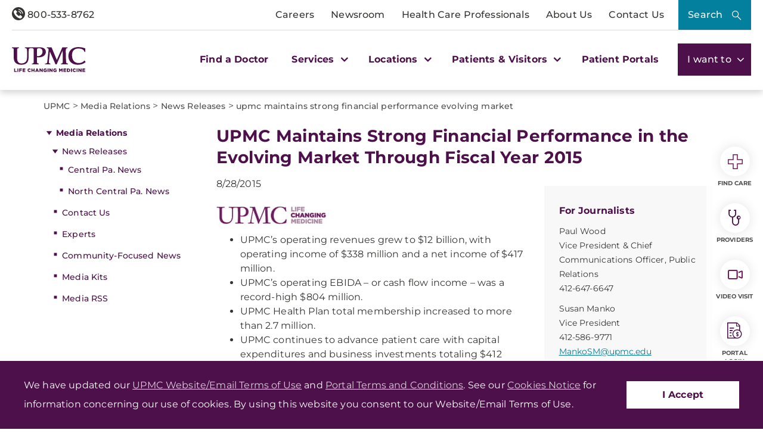

--- FILE ---
content_type: text/html; charset=utf-8
request_url: https://www.upmc.com/media/news/upmc-maintains-strong-financial-performance-evolving-market
body_size: 39031
content:


<!DOCTYPE html>
<html lang="en">
<head>
    <link rel="preload" as="font" type="font/woff2" href="/Presentation/includes/Core/fonts/UPMC-Icon-Set.woff2" crossorigin>
    <link rel="preload" as="font" type="font/woff2" href="/Presentation/includes/Core/fonts/UPMC-Icon-Set.ttf" crossorigin>
    <link rel="stylesheet" href="/Presentation/includes/Core/abovethefold/css/abovethefold.css?v=639045635357526333" />
    <script src="https://assets.upmc.com/jquery/3.5.1/jquery.min.js"></script>
    
    <style type="text/css">
        .lazy {
            background-image: none !important;
            transition: background-image ease-out 0.1s;
        }
    </style>

    
<meta charset="utf-8">
<!--11-->
<!--Sitecore.NET 10.3.3 (rev. 010928 PRE)-->
<meta http-equiv="X-UA-Compatible" content="IE=edge">
<meta name="viewport" content="width=device-width, initial-scale=1">
<meta name="format-detection" content="telephone=no" />

        <title>UPMC Maintains Strong Financial Performance Through 2015</title>

        <!--Head Tag Code-->
<link rel="preconnect" href="https://consent.cookiebot.com">
<script id="Cookiebot" src="https://consent.cookiebot.com/uc.js" data-cbid="b23b93ec-4c3a-4f87-8491-e6476a789b84" type="text/javascript" data-amazon-consent-signal="disabled"></script>
<script>
// JavaScript to handle the margin-top adjustment
document.addEventListener('DOMContentLoaded', function() {
    const closeAlertDiv = document.querySelector('.alertClose');
    const mainNavContainer = document.querySelector('.mobile-main-nav-container');

    if (closeAlertDiv) {
        closeAlertDiv.addEventListener('click', function() {
            mainNavContainer.style.marginTop = '0';
            document.querySelector('.upmcAlert').remove();
        });
    }
});
</script>
<style>
.mobile-header .mega-menu-container .main-nav .mega-button-container a.mega-button:visited{color:#363533}
.health-alert-bar#accordion{
padding: 10px 0;
}


.health-alert-bar .closeButton {
	display:none; !important
}
#health-alert-collapse .learn-more + .col-xs-12.col-sm-12.col-md-7, #health-alert-collapse .col-md-7 + .learn-more:last-child {
    padding-top: 5px;
}

#health-alert-collapse .col-xs-12.col-sm-12.col-md-7{
	padding-top:10px;
}

@media (max-width: 991px) {
.container.breadcrumbs-wrapper {
    display: block;
	padding-top:75px; !important
}
}

.health-alert-bar > .container {
    display: none;
}
.health-alert-bar#accordion .panel-collapse .content-wrapper{
	padding:0;
}

@media (min-width: 990px){
.health-alert-bar {
    min-height: 62px;
}
}

@media (max-width: 989px){
.health-alert-bar {
    min-height: 119px;
	}
}

.health-alert-bar .cta {
    margin-top: 0;
    border-radius: 5px;
    background-color: #fff;
    color: #771B61;
    padding: 5px;
    min-width: 140px;
    float: right;
}
</style>        <!--end Head Tag Code-->
            <link href="https://dam.upmc.com/-/media/multisite-logos/favicon.ico?rev=44e972153fa34993ab2a81aebc51210b" rel="shortcut icon" type="image/x-icon" />


        <link rel="canonical" href="https://www.upmc.com/media/news/upmc-maintains-strong-financial-performance-evolving-market" />
        <meta content="https://www.upmc.com/media/news/upmc-maintains-strong-financial-performance-evolving-market" property="og:url" />
        <meta name="author" content="">
    <meta property="og:type" content="article" />
    <meta name="twitter:card" content="summary_large_image" />
        <meta content="UPMC Maintains Strong Financial Performance Through 2015" property="og:title" />
        <meta name="twitter:title" content="UPMC Maintains Strong Financial Performance Through 2015" />
        <meta content="UPMC maintained its strong financial results through fiscal year 2015 amidst an evolving market." property="og:description" />
        <meta name="description" content="UPMC maintained its strong financial results through fiscal year 2015 amidst an evolving market." />
        <meta name="twitter:description" content="UPMC maintained its strong financial results through fiscal year 2015 amidst an evolving market." />
<link rel="stylesheet" href="/Presentation/includes/Modules/FontAwesome/4.3.0/css/font-awesome.min.css" />

<script type="text/javascript" src="//cdn.evgnet.com/beacon/upmc/upmc_production/scripts/evergage.min.js"></script>

<style>
@media (max-width: 767px) {
.healthbot-container .UPMCChatContainer{
height: 90vh;
}
.healthbot-container .UPMCChatContainer .UPMCChatFrame .webchat__send-box-text-box__input {font-size: 16px;}
}

@media (max-width: 766px){
.kyrussProviderSearch .submit {
    margin-top: 30px;
}
}
</style>
<style>
.home-hero-wrapper #kyruus-search-widget .ky-search.kyruus.kyruus-custom form .ky-search-form .ky-input-search-terms span input:placeholder-shown{
text-overflow: ellipsis;
}
.home-hero-wrapper #kyruus-search-widget .ky-search.kyruus.kyruus-custom form .ky-search-form .ky-right-input-group .ky-submit-search button:hover{ 
outline: 2px solid #fff; 
outline-offset: 2px; 
}  
.healthbot-container .UPMCChatContainer #specialty p {
color: #D33232 !important;
}

.healthbot-container .UPMCChatContainer #specialtySelectionAC_id .ac-actionSet button {
    width: -webkit-min-content;
    width: min-content;
    margin: 0 20px 0 0!important;
    padding: 0!important;
    border-radius: 4px;
    border: 1px solid #4d104a !important;
}

.healthbot-container .UPMCChatContainer #specialtySelectionAC_id .ac-actionSet button:hover>div {
    color: #fff;
    background: #0092b4;
}

.healthbot-container .UPMCChatContainer #specialtySelectionAC_id .ac-actionSet button>div {
    color: #032f40;
    font-weight: 400;
    padding: 2px 10px !important;
}

#specialty input.ac-input.ac-multichoiceInput.ac-choiceSetInput-filtered {
    background: #fff;
    color: #363533;
    border: 2px solid #771B61;
    border-radius: 10px;
    outline-color: #771B61;
}

#specialty input.ac-input.ac-multichoiceInput.ac-choiceSetInput-filtered::placeholder {
color: #363533;
}

	div#evg-new-template ~ .healthbot-container .launch-chat-button
	{
		bottom: 25vh;
		@media (max-width: 767px){
			bottom: 200px;
		}
	}

.healthbot-container .UPMCChatContainer #adultCheckAC_id .ac-actionSet {
display: flex;
flex-direction: row !important;
align-items: center !important;
justify-content: flex-start;
}


.healthbot-container .UPMCChatContainer #adultCheckAC_id .ac-actionSet button {
width: min-content;
margin: 0 20px 0 0 !important;
padding: 0 !important;
border-radius: 4px;
border: 1px solid #4d104a !important;
}

.healthbot-container .UPMCChatContainer #adultCheckAC_id .ac-actionSet button:hover>div {
    color: #fff;
    background: #0092b4;
}

.healthbot-container .UPMCChatContainer #adultCheckAC_id .ac-actionSet button>div {
    color: #032f40;
    font-weight: 400;
    padding: 2px 10px !important;
}

.healthbot-container .UPMCChatContainer #adultCheckAC_id .ac-actionSet button+div {
    display: none;
}

</style>

<!-- Start Schema App-->
<script>window.schema_highlighter={accountId: "UPMC", outputCache: true}</script>
<script async src="https://cdn.schemaapp.com/javascript/highlight.js"></script>
<!-- End Schema App-->

<!-- Start VWO Async SmartCode -->
<link rel="preconnect" href="https://dev.visualwebsiteoptimizer.com" />
<script type='text/javascript' id='vwoCode'>
window._vwo_code || (function() {
var account_id=264078,
version=2.1,
settings_tolerance=2000,
hide_element='body',
hide_element_style = 'opacity:0 !important;filter:alpha(opacity=0) !important;background:none !important;transition:none !important;',
/* DO NOT EDIT BELOW THIS LINE */
f=false,w=window,d=document,v=d.querySelector('#vwoCode'),cK='_vwo_'+account_id+'_settings',cc={};try{var c=JSON.parse(localStorage.getItem('_vwo_'+account_id+'_config'));cc=c&&typeof c==='object'?c:{}}catch(e){}var stT=cc.stT==='session'?w.sessionStorage:w.localStorage;code={use_existing_jquery:function(){return typeof use_existing_jquery!=='undefined'?use_existing_jquery:undefined},library_tolerance:function(){return typeof library_tolerance!=='undefined'?library_tolerance:undefined},settings_tolerance:function(){return cc.sT||settings_tolerance},hide_element_style:function(){return'{'+(cc.hES||hide_element_style)+'}'},hide_element:function(){if(performance.getEntriesByName('first-contentful-paint')[0]){return''}return typeof cc.hE==='string'?cc.hE:hide_element},getVersion:function(){return version},finish:function(e){if(!f){f=true;var t=d.getElementById('_vis_opt_path_hides');if(t)t.parentNode.removeChild(t);if(e)(new Image).src='https://dev.visualwebsiteoptimizer.com/ee.gif?a='+account_id+e}},finished:function(){return f},addScript:function(e){var t=d.createElement('script');t.type='text/javascript';if(e.src){t.src=e.src}else{t.text=e.text}d.getElementsByTagName('head')[0].appendChild(t)},load:function(e,t){var i=this.getSettings(),n=d.createElement('script'),r=this;t=t||{};if(i){n.textContent=i;d.getElementsByTagName('head')[0].appendChild(n);if(!w.VWO||VWO.caE){stT.removeItem(cK);r.load(e)}}else{var o=new XMLHttpRequest;o.open('GET',e,true);o.withCredentials=!t.dSC;o.responseType=t.responseType||'text';o.onload=function(){if(t.onloadCb){return t.onloadCb(o,e)}if(o.status===200||o.status===304){_vwo_code.addScript({text:o.responseText})}else{_vwo_code.finish('&e=loading_failure:'+e)}};o.onerror=function(){if(t.onerrorCb){return t.onerrorCb(e)}_vwo_code.finish('&e=loading_failure:'+e)};o.send()}},getSettings:function(){try{var e=stT.getItem(cK);if(!e){return}e=JSON.parse(e);if(Date.now()>e.e){stT.removeItem(cK);return}return e.s}catch(e){return}},init:function(){if(d.URL.indexOf('__vwo_disable__')>-1)return;var e=this.settings_tolerance();w._vwo_settings_timer=setTimeout(function(){_vwo_code.finish();stT.removeItem(cK)},e);var t;if(this.hide_element()!=='body'){t=d.createElement('style');var i=this.hide_element(),n=i?i+this.hide_element_style():'',r=d.getElementsByTagName('head')[0];t.setAttribute('id','_vis_opt_path_hides');v&&t.setAttribute('nonce',v.nonce);t.setAttribute('type','text/css');if(t.styleSheet)t.styleSheet.cssText=n;else t.appendChild(d.createTextNode(n));r.appendChild(t)}else{t=d.getElementsByTagName('head')[0];var n=d.createElement('div');n.style.cssText='z-index: 2147483647 !important;position: fixed !important;left: 0 !important;top: 0 !important;width: 100% !important;height: 100% !important;background: white !important;';n.setAttribute('id','_vis_opt_path_hides');n.classList.add('_vis_hide_layer');t.parentNode.insertBefore(n,t.nextSibling)}var o=window._vis_opt_url||d.URL,s='https://dev.visualwebsiteoptimizer.com/j.php?a='+account_id+'&u='+encodeURIComponent(o)+'&vn='+version;if(w.location.search.indexOf('_vwo_xhr')!==-1){this.addScript({src:s})}else{this.load(s+'&x=true')}}};w._vwo_code=code;code.init();})();
</script>
<!-- End VWO Async SmartCode -->
            <meta property="og:image" content="https://dam.upmc.com/-/media/upmc/logos/upmc-life-changing-medicine.jpg?rev=888ba104f419468788131a9c2748fa9c" />
            <meta name="twitter:image" content="https://dam.upmc.com/-/media/upmc/logos/upmc-life-changing-medicine.jpg?rev=888ba104f419468788131a9c2748fa9c" />



    
        <meta content="UPMC | Life Changing Medicine" property="og:site_name" />
        <meta content="default" property="fb:app_id" />


    
<script language="javascript">
    digitalData = {};
    digitalData.events = [];
    digitalData.page = {sysEnv:"UPMCProd",siteName:"UPMC",responsiveState:"",pageName:"UPMC | media | News | upmc maintains strong financial performance evolving market",siteSection1:"media",siteSection2:"News"};
    digitalData.page.responsiveState = (document.documentElement.clientWidth <= 768? "mobile" : "desktop");
</script>
    

    		<link rel="stylesheet" href="/assets-hxp/css/main-1dca1c12d7.css">


</head>
<body class="upmc ">
             
	<!-- Piwik Prod Container -->
		<script type="text/javascript">
			(function(window, document, dataLayerName, id) {
			window[dataLayerName]=window[dataLayerName]||[],window[dataLayerName].push({start:(new Date).getTime(),event:"stg.start"});var scripts=document.getElementsByTagName('script')[0],tags=document.createElement('script');
			function stgCreateCookie(a,b,c){var d="";if(c){var e=new Date;e.setTime(e.getTime()+24*c*60*60*1e3),d="; expires="+e.toUTCString();f="; SameSite=Strict"}document.cookie=a+"="+b+d+f+"; path=/"}
			var isStgDebug=(window.location.href.match("stg_debug")||document.cookie.match("stg_debug"))&&!window.location.href.match("stg_disable_debug");stgCreateCookie("stg_debug",isStgDebug?1:"",isStgDebug?14:-1);
			var qP=[];dataLayerName!=="dataLayer"&&qP.push("data_layer_name="+dataLayerName),isStgDebug&&qP.push("stg_debug");var qPString=qP.length>0?("?"+qP.join("&")):"";
			tags.async=!0,tags.src="https://upmc.containers.piwik.pro/"+id+".js"+qPString,scripts.parentNode.insertBefore(tags,scripts);
			!function(a,n,i){a[n]=a[n]||{};for(var c=0;c<i.length;c++)!function(i){a[n][i]=a[n][i]||{},a[n][i].api=a[n][i].api||function(){var a=[].slice.call(arguments,0);"string"==typeof a[0]&&window[dataLayerName].push({event:n+"."+i+":"+a[0],parameters:[].slice.call(arguments,1)})}}(i[c])}(window,"ppms",["tm","cm"]);
			})(window, document, 'dataLayer', 'cc3123f6-8c02-4b7e-bdc4-37975443cf0a');
		</script>
	<!-- End Piwik Prod Container -->      
         
    <!-- BEGIN NOINDEX -->
<!-- Modal -->
<div class="modal fade" id="mega-search-modal" tabindex="-1" role="dialog">
    <div class="modal-dialog" role="document">
        <div class="modal-content">
            <div class="modal-body">
                <link rel="stylesheet" href="/Coveo/Hive/css/CoveoFullSearch.css" />
<link rel="stylesheet" href="/Coveo/Hive/css/CoveoForSitecore.css" />
<script class="coveo-script" type="text/javascript" src='/Coveo/Hive/js/CoveoJsSearch.Lazy.min.js' data-cookieconsent="ignore"></script>
<script class="coveo-for-sitecore-script" type="text/javascript" src='/Coveo/Hive/js/CoveoForSitecore.Lazy.min.js' data-cookieconsent="ignore"></script>
<script type="text/javascript" src="/Coveo/Hive/js/cultures/en.js" data-cookieconsent="ignore"></script>

<div>


    
    
    <!-- Resources -->
    <div id="coveo3a949f41"
         class="CoveoForSitecoreContext"
                    data-sc-should-have-analytics-component='true'
            data-sc-analytics-enabled='true'
            data-sc-current-language='en'
            data-prebind-sc-language-field-name='fieldTranslator'
            data-sc-language-field-name='_language'
            data-sc-labels='{&quot;Ascending&quot; : &quot;Ascending&quot; , &quot;Descending&quot; : &quot;Descending&quot; , &quot;Created&quot; : &quot;Created&quot; , &quot;Created By&quot; : &quot;Created by&quot; , &quot;Creation Time&quot; : &quot;Creation time.&quot; , &quot;Language&quot; : &quot;Language&quot; , &quot;Last Time Modified&quot; : &quot;Last time modified.&quot; , &quot;Template&quot; : &quot;Template&quot; , &quot;Uniform resource identifier&quot; : &quot;URI&quot; , &quot;Updated By&quot; : &quot;Updated by&quot; , &quot;If the problem persists contact the administrator.&quot; : &quot;If the problem persists contact the administrator.&quot; , &quot;Search is currently unavailable&quot; : &quot;Oops! Something went wrong on the server.&quot;}'
            data-sc-maximum-age='900000'
            data-sc-page-name='*'
            data-sc-page-name-full-path='/sitecore/content/UPMC/UPMC/Homepage/media/News/*'
            data-sc-index-source-name='Coveo_web_index - UPMC PROD 103'
            data-sc-is-in-experience-editor='false'
            data-sc-is-user-anonymous='true'
            data-sc-item-uri='sitecore://web/{8E95DEDF-3180-439E-A22B-850182D0B6ED}?lang=en&amp;ver=21'
            data-sc-item-id='8e95dedf-3180-439e-a22b-850182d0b6ed'
            data-prebind-sc-latest-version-field-name='fieldTranslator'
            data-sc-latest-version-field-name='_latestversion'
            data-sc-rest-endpoint-uri='/coveo/rest'
            data-sc-analytics-endpoint-uri='/coveo/rest/ua'
            data-sc-site-name='UPMC'
            data-sc-field-prefix='f'
            data-sc-field-suffix='46557'
            data-sc-prefer-source-specific-fields='false'
            data-sc-external-fields='[{&quot;fieldName&quot;:&quot;permanentid&quot;,&quot;shouldEscape&quot;:false},{&quot;fieldName&quot;:&quot;hwcontenttitle&quot;,&quot;shouldEscape&quot;:false},{&quot;fieldName&quot;:&quot;hwid&quot;,&quot;shouldEscape&quot;:false},{&quot;fieldName&quot;:&quot;hwcertifieddate&quot;,&quot;shouldEscape&quot;:false},{&quot;fieldName&quot;:&quot;hwtype&quot;,&quot;shouldEscape&quot;:false},{&quot;fieldName&quot;:&quot;hwconsumerabstract&quot;,&quot;shouldEscape&quot;:false},{&quot;fieldName&quot;:&quot;kyruusproviderid&quot;,&quot;shouldEscape&quot;:false},{&quot;fieldName&quot;:&quot;kyruusproviderpmcurl&quot;,&quot;shouldEscape&quot;:false},{&quot;fieldName&quot;:&quot;kyruusproviderimageurl&quot;,&quot;shouldEscape&quot;:false},{&quot;fieldName&quot;:&quot;kyruusprovidernpi&quot;,&quot;shouldEscape&quot;:false},{&quot;fieldName&quot;:&quot;kyruusprovidername&quot;,&quot;shouldEscape&quot;:false},{&quot;fieldName&quot;:&quot;kyruusproviderabout&quot;,&quot;shouldEscape&quot;:false},{&quot;fieldName&quot;:&quot;kyruusrequestappointmenturl&quot;,&quot;shouldEscape&quot;:false},{&quot;fieldName&quot;:&quot;kyruusdirectbookcapable&quot;,&quot;shouldEscape&quot;:false},{&quot;fieldName&quot;:&quot;kyruusspecialties&quot;,&quot;shouldEscape&quot;:false},{&quot;fieldName&quot;:&quot;kyruusproviderlocations&quot;,&quot;shouldEscape&quot;:false},{&quot;fieldName&quot;:&quot;kyruusprovidersdegrees&quot;,&quot;shouldEscape&quot;:false},{&quot;fieldName&quot;:&quot;kyruusbookonlineoverride&quot;,&quot;shouldEscape&quot;:false},{&quot;fieldName&quot;:&quot;kyruusdirectbookpmc&quot;,&quot;shouldEscape&quot;:false},{&quot;fieldName&quot;:&quot;kyruusprovideracceptingnewpatients&quot;,&quot;shouldEscape&quot;:false},{&quot;fieldName&quot;:&quot;kyruusprovideragegroupsseen&quot;,&quot;shouldEscape&quot;:false},{&quot;fieldName&quot;:&quot;kyruusproviderextendedhours&quot;,&quot;shouldEscape&quot;:false},{&quot;fieldName&quot;:&quot;kyruusprovidergender&quot;,&quot;shouldEscape&quot;:false},{&quot;fieldName&quot;:&quot;kyruusproviderinsuranceaccepted&quot;,&quot;shouldEscape&quot;:false},{&quot;fieldName&quot;:&quot;kyruusproviderisprimarycare&quot;,&quot;shouldEscape&quot;:false},{&quot;fieldName&quot;:&quot;kyruusproviderkeywords&quot;,&quot;shouldEscape&quot;:false},{&quot;fieldName&quot;:&quot;kyruusproviderlanguages&quot;,&quot;shouldEscape&quot;:false},{&quot;fieldName&quot;:&quot;kyruusproviderlgbtqiafriendly&quot;,&quot;shouldEscape&quot;:false},{&quot;fieldName&quot;:&quot;kyruusprovidernewptonlinebooking&quot;,&quot;shouldEscape&quot;:false},{&quot;fieldName&quot;:&quot;kyruusprovidertype&quot;,&quot;shouldEscape&quot;:false},{&quot;fieldName&quot;:&quot;kyruusprovidervideovisit&quot;,&quot;shouldEscape&quot;:false},{&quot;fieldName&quot;:&quot;kyruusproviderlatitude&quot;,&quot;shouldEscape&quot;:false},{&quot;fieldName&quot;:&quot;kyruusproviderlongitude&quot;,&quot;shouldEscape&quot;:false},{&quot;fieldName&quot;:&quot;kyruusproviderfirstname&quot;,&quot;shouldEscape&quot;:false},{&quot;fieldName&quot;:&quot;kyruusproviderlastname&quot;,&quot;shouldEscape&quot;:false},{&quot;fieldName&quot;:&quot;kyruusprovidermiddlename&quot;,&quot;shouldEscape&quot;:false},{&quot;fieldName&quot;:&quot;kyruusproviderpreferredname&quot;,&quot;shouldEscape&quot;:false},{&quot;fieldName&quot;:&quot;kyruusproviderstreet&quot;,&quot;shouldEscape&quot;:false},{&quot;fieldName&quot;:&quot;kyruusprovidercity&quot;,&quot;shouldEscape&quot;:false},{&quot;fieldName&quot;:&quot;kyruusprovidersuite&quot;,&quot;shouldEscape&quot;:false},{&quot;fieldName&quot;:&quot;kyruusproviderstate&quot;,&quot;shouldEscape&quot;:false},{&quot;fieldName&quot;:&quot;kyruusproviderzip&quot;,&quot;shouldEscape&quot;:false},{&quot;fieldName&quot;:&quot;kyruusproviderphone&quot;,&quot;shouldEscape&quot;:false},{&quot;fieldName&quot;:&quot;hrdegrees&quot;,&quot;shouldEscape&quot;:false},{&quot;fieldName&quot;:&quot;hremailaddress&quot;,&quot;shouldEscape&quot;:false},{&quot;fieldName&quot;:&quot;hrfirstname&quot;,&quot;shouldEscape&quot;:false},{&quot;fieldName&quot;:&quot;hrfullname&quot;,&quot;shouldEscape&quot;:false},{&quot;fieldName&quot;:&quot;hrinternalid&quot;,&quot;shouldEscape&quot;:false},{&quot;fieldName&quot;:&quot;hrlastname&quot;,&quot;shouldEscape&quot;:false},{&quot;fieldName&quot;:&quot;hrmemberstatus&quot;,&quot;shouldEscape&quot;:false},{&quot;fieldName&quot;:&quot;hrmiddlename&quot;,&quot;shouldEscape&quot;:false},{&quot;fieldName&quot;:&quot;hrphonenumber&quot;,&quot;shouldEscape&quot;:false},{&quot;fieldName&quot;:&quot;hrprofilepicture&quot;,&quot;shouldEscape&quot;:false},{&quot;fieldName&quot;:&quot;hrresearchprograms&quot;,&quot;shouldEscape&quot;:false},{&quot;fieldName&quot;:&quot;hrresearchsummary&quot;,&quot;shouldEscape&quot;:false},{&quot;fieldName&quot;:&quot;hrrlogxuid&quot;,&quot;shouldEscape&quot;:false},{&quot;fieldName&quot;:&quot;hrshowonwebsite&quot;,&quot;shouldEscape&quot;:false}]'
            data-sc-source-specific-fields='[{&quot;fieldName&quot;:&quot;attachmentparentid&quot;},{&quot;fieldName&quot;:&quot;author&quot;},{&quot;fieldName&quot;:&quot;clickableuri&quot;},{&quot;fieldName&quot;:&quot;collection&quot;},{&quot;fieldName&quot;:&quot;concepts&quot;},{&quot;fieldName&quot;:&quot;date&quot;},{&quot;fieldName&quot;:&quot;filetype&quot;},{&quot;fieldName&quot;:&quot;indexeddate&quot;},{&quot;fieldName&quot;:&quot;isattachment&quot;},{&quot;fieldName&quot;:&quot;language&quot;},{&quot;fieldName&quot;:&quot;printableuri&quot;},{&quot;fieldName&quot;:&quot;rowid&quot;},{&quot;fieldName&quot;:&quot;size&quot;},{&quot;fieldName&quot;:&quot;source&quot;},{&quot;fieldName&quot;:&quot;title&quot;},{&quot;fieldName&quot;:&quot;topparent&quot;},{&quot;fieldName&quot;:&quot;topparentid&quot;},{&quot;fieldName&quot;:&quot;transactionid&quot;},{&quot;fieldName&quot;:&quot;uri&quot;},{&quot;fieldName&quot;:&quot;urihash&quot;},{&quot;fieldName&quot;:&quot;urllink&quot;},{&quot;fieldName&quot;:&quot;Gender&quot;},{&quot;fieldName&quot;:&quot;Practice id&quot;},{&quot;fieldName&quot;:&quot;CoursePresenter&quot;},{&quot;fieldName&quot;:&quot;CourseImage&quot;},{&quot;fieldName&quot;:&quot;ConditionAlpha&quot;},{&quot;fieldName&quot;:&quot;MediaSiteNames&quot;},{&quot;fieldName&quot;:&quot;hwcontenttitle&quot;},{&quot;fieldName&quot;:&quot;hwid&quot;},{&quot;fieldName&quot;:&quot;hwcertifieddate&quot;},{&quot;fieldName&quot;:&quot;hwtype&quot;},{&quot;fieldName&quot;:&quot;hwconsumerabstract&quot;}]'
>
    </div>
    <script type="text/javascript">
        var endpointConfiguration = {
            itemUri: "sitecore://web/{8E95DEDF-3180-439E-A22B-850182D0B6ED}?lang=en&amp;ver=21",
            siteName: "UPMC",
            restEndpointUri: "/coveo/rest"
        };
        if (typeof (CoveoForSitecore) !== "undefined") {
            CoveoForSitecore.SearchEndpoint.configureSitecoreEndpoint(endpointConfiguration);
            CoveoForSitecore.version = "5.0.1277.4";
            var context = document.getElementById("coveo3a949f41");
            if (!!context) {
                CoveoForSitecore.Context.configureContext(context);
            }
        }
    </script>
</div>



<script>
    document.addEventListener("CoveoSearchEndpointInitialized", function() {
        var searchboxElement = document.getElementById("_185F67BF-1D73-4AEE-9564-FDE5B0EB24D9");
        searchboxElement.addEventListener("CoveoComponentInitialized", function() {
            CoveoForSitecore.initSearchboxIfStandalone(searchboxElement, "/search");
        });
    })
</script>    <div id="_185F67BF-1D73-4AEE-9564-FDE5B0EB24D9_container" class="coveo-for-sitecore-search-box-container"
                     data-prebind-maximum-age='currentMaximumAge'
             data-pipeline='UPMC Default'
>
        <div id="_185F67BF-1D73-4AEE-9564-FDE5B0EB24D9"
             class="CoveoSearchbox"
                             data-enable-omnibox='true'
                 data-enable-query-suggest-addon='true'
                 data-prebind-maximum-age='currentMaximumAge'
                 data-pipeline='UPMC Default'
                 data-placeholder='Search UPMC...'
                 data-query-suggest-character-threshold='3'
                 data-clear-filters-on-new-query='false'
>
            
            
<script type="text/javascript">
    document.addEventListener("CoveoSearchEndpointInitialized", function() {
        var componentId = "_185F67BF-1D73-4AEE-9564-FDE5B0EB24D9";
        var componentElement = document.getElementById(componentId);

        function showError(error) {
                console.error(error);
        }

        function areCoveoResourcesIncluded() {
            return typeof (Coveo) !== "undefined";
        }

        if (areCoveoResourcesIncluded()) {
            var event = document.createEvent("CustomEvent");
            event.initEvent("CoveoComponentInitialized", false, true);
            
            setTimeout(function() {
                componentElement.dispatchEvent(event);
            }, 0);
        } else {
            componentElement.classList.add("invalid");
            showError("The Coveo Resources component must be included in this page.");
        }
    });
</script>
            <div class="CoveoForSitecoreBindWithUserContext"></div>
            <div class="CoveoForSitecoreExpressions"></div>
            <div class="CoveoForSitecoreConfigureSearchHub" data-sc-search-hub="upmc-search"></div>
        </div>
        


<div>
    

</div>

<script type="text/javascript">
    $(document).ready(function () {
        UPMCGlobal.SitecoreIndex = 'Coveo_web_index - UPMC PROD 103';
        UPMCGlobal.HealthwiseIndex = 'Healthwise_Prod_Via_Sitemap';
        UPMCGlobal.HealthBeatIndex = 'Healthbeat_Prod';
    });
</script>


<div>
    
    

        <div id='coveo5971f8e3'
             class="CoveoQuerySuggestPreview"
               data-execute-query-delay='400'
  data-number-of-preview-results='6'
  data-prebind-result-template-selector='itemIdSelector'
>
            

<script id="coveo53098f0a" class="result-template" type="text/x-underscore-template" data-prebind-sc-all-conditions="unfoldDictionaryToAttributesPrebind" data-sc-all-conditions="{&quot;syssource&quot; : &quot;Healthbeat_Prod&quot;}">
        <div class="coveo-result-frame">
            <div class="coveo-result-row">
                <div class="coveo-result-cell">
                    <div class='coveo-title'>
                        <a class='CoveoResultLink' href="{{=clickUri}}" onclick="UPMCGlobal.dataLayer.pushSearchResultClick('{{=clickUri}}');">
                            {{=title?highlight(title, titleHighlights):''}}
                        </a>
                    </div>
                </div>
            </div>

            {{ if (raw.description) { }}
            <div class="coveo-result-row">
                <div class="coveo-result-cell">
                    <div class='MetaDescription'> {{=highlightStreamText(raw.description) }} </div>
                </div>
            </div>
            {{ } else { }}
            <div class="coveo-result-row">
                <div class="coveo-result-cell">
                    <div class='CoveoExcerpt'></div>
                </div>
            </div>
            {{ } }}
        </div>
</script>
<!-- Add this new script template for the footer link -->
<script id="coveo-footer-link" type="text/x-underscore-template">
    <div class="coveo-footer-link">
        <a href="/search#q={{=query}}" class="suggestion-footer-link">See all results for "{{=query}}"</a>
    </div>
</script>


<script id="coveoe7f70ecb" class="result-template" type="text/x-underscore-template" data-prebind-sc-all-conditions="unfoldDictionaryToAttributesPrebind" data-sc-all-conditions="{&quot;syssource&quot; : &quot;Healthwise_Prod_Via_Sitemap&quot;}">

    <div class="coveo-result-frame">
        <div class="coveo-result-row">
            <div class="coveo-result-cell">
                <div class='coveo-title'>
                    <a class='CoveoResultLink' href="https://www.upmc.com/health-library/article?hwid={{=raw.hwid}}"
                       onclick="UPMCGlobal.dataLayer.pushSearchResultClick('https://www.upmc.com/health-library/article?hwid={{=raw.hwid}}');">
                        {{ if (coveoFieldValue("hwcontenttitle")) { }}
                        {{=highlightStreamText(coveoFieldValue("hwcontenttitle")) }}
                        {{ } else { }}
                        {{=title?highlight(title, titleHighlights):''}}
                        {{ } }}
                    </a>
                    {{ if (coveoFieldValue("hwtype")=="video") { }}
                    <span>- [Video]</span>
                    {{ } }}
                </div>
            </div>
        </div>

        <div class="coveo-result-row">
            <div class="coveo-result-cell">
                {{ if (raw.hwconsumerabstract) { }}
                {{ const highlightKeys = Object.keys(termsToHighlight) }}
                {{ const termsToBeHighlighted = [highlightKeys[0]] }}
                {{ const phrasesToHighlight = [] }}
                {{ const options = {cssClass : 'coveo-highlight'} }}
                {{ const highlightedText = highlightStreamText(raw.hwconsumerabstract, termsToBeHighlighted, phrasesToHighlight, options); }}
                <div class='MetaDescription'>{{=highlightedText }}</div>
                {{ } else { }}
                <div class='CoveoExcerpt'></div>
                {{ } }}
            </div>
        </div>
    </div>
</script>

<script id="coveo21bd85fd" class="result-template" type="text/x-underscore-template" data-prebind-sc-all-conditions="unfoldDictionaryToAttributesPrebind" data-sc-all-conditions="{&quot;syssource&quot; : &quot;Kyruus API&quot;}" data-applied-prebind="true" data-field-syssource="Kyruus API">
    <div class="provider-result-container coveo-result-frame">

        <div class="row coveo-result-row">
            <div class="col-xs-12 col-lg-3">
                <div class="thumbnail">
                    <a href="{{=clickUri}}">
                        {{if(coveoFieldValue("kyruusproviderimageurl")) { }}
                        <img src="{{= coveoFieldValue("kyruusproviderimageurl")}}" class="img-responsive" alt="Provider Image" />
                        {{ } else { }}
                        {{var gender = coveoFieldValue("kyruusprovidergender")}}
                        {{if(gender =="Male") { }}
                        <img src="/-/media/UPMC/Icons/default_provider_male" class="img-responsive" alt="Provider Image" />
                        {{ } else { }}
                        <img src="/-/media/UPMC/Icons/default_provider_female" class="img-responsive" alt="Provider Image" />
                        {{ } }}
                        {{ } }}
                    </a>
                </div>
            </div>

            <div class="col-xs-12 col-lg-9 provider-info-container">
                <div class='coveo-title'>
                    <a class='CoveoResultLink' href="{{=clickUri}}"
                       onclick="UPMCGlobal.dataLayer.pushSearchResultClick('{{=clickUri}}');">
                        {{var firstname = coveoFieldValue("kyruusproviderfirstname")}}
                        {{var middleinitial=""}}
                        {{if(coveoFieldValue("kyruusprovidermiddlename")) { }}
                        {{ var middlename = coveoFieldValue("kyruusprovidermiddlename")}}
                        {{ middleinitial = middlename.charAt(0) + " "}}
                        {{ } }}

                        {{var lastname = coveoFieldValue("kyruusproviderlastname")}}

                        {{if(coveoFieldValue("kyruusproviderpreferredname")) { }}
                        {{=coveoFieldValue("kyruusproviderpreferredname") + ","}}
                        {{ } else { }}
                        {{var fullname = firstname + " " + middleinitial + lastname + ", "}}
                        {{=fullname}}
                        {{ } }}



                        {{if(coveoFieldValue("kyruusprovidersdegrees")) { }}
                        {{ var degrees = coveoFieldValue("kyruusprovidersdegrees") }}
                        {{ for(var index in degrees) { }}
                        {{=degrees[index]}}{{if (index < degrees.length-1) {}}, {{ } }}
                        {{ } }}
                        {{ } }}
                    </a>
                </div>
                <div class="row">
                    <div class='col-xs-12 col-lg-4 provider-specialties'>
                        {{if(coveoFieldValue("kyruusspecialties")) { }}
                        <span class="provider-info-heading">Specialties:</span>
                        {{ var specialties = coveoFieldValue("kyruusspecialties") }}
                        {{ for(var index in specialties) { }}
                        {{=specialties[index]}}{{if (index < specialties.length-1) {}}, {{ } }}
                        {{ } }}
                        {{ } }}
                    </div>
                    <div class='col-xs-12 col-lg-7 provider-phone'>
                        {{if(coveoFieldValue("kyruusproviderphone")) { }}
                        <span class="provider-info-heading">Phone:</span>
                        {{= coveoFieldValue("kyruusproviderphone")}}
                        {{ } }}
                    </div>
                </div>
                <div class="row">
                    <div class="col-xs-12">
                        {{if(coveoFieldValue("kyruusproviderlocations")) { }}
                        <span class="provider-info-heading">{{=coveoFieldValue("kyruusproviderlocations")}}</span>
                        <hr class="location-break" />
                        {{var suite = ''}}
                        {{var street = coveoFieldValue("kyruusproviderstreet") + ", "}}
                        {{if(coveoFieldValue("kyruusprovidersuite")) { }}
                        {{suite = coveoFieldValue("kyruusprovidersuite") + ", " } }}
                        {{var city = coveoFieldValue("kyruusprovidercity") + ", " }}
                        {{var state = coveoFieldValue("kyruusproviderstate")+ " "}}
                        {{var zip = coveoFieldValue("kyruusproviderzip")}}
                        {{var address = street + suite + city + state + zip}}
                        {{=address}}
                        {{ } }}
                    </div>
                    <div class="col-xs-12">
                        {{var convertToMiles = 1609 }}
                        {{var distance = coveoFieldValue("distance")/convertToMiles}}
                        {{if(!isNaN(distance)) { }}
                        {{=distance.toFixed(2) + " miles away"}}
                        {{ } }}
                    </div>
                    <div class="col-xs-12">
                        <a href="{{=clickUri}}">See More Locations</a>
                    </div>
                </div>
                <div class="row provider-button-container">
                    <div class="col-xs-12 col-md-6">
                        <a class='cta' href="{{=clickUri}}">
                            Provider Profile
                        </a>
                    </div>
                    <div class="col-xs-12 col-md-6">
                        {{if(coveoFieldValue("kyruusdirectbookpmc")) { }}
                        <a class='cta' href="https://providers.upmc.com/book/{{= coveoFieldValue("kyruusproviderid")}}">
                            Book Appointment
                        </a>
                        {{ } else { }}
                        <a class='cta' href="https://www.upmc.com/contact/appointment-request">
                            Schedule an Appointment
                        </a>
                        {{ } }}
                    </div>
                </div>
            </div>
        </div>
    </div>
</script>

<script id="coveo61362051" class="result-template" type="text/x-underscore-template" data-prebind-sc-all-conditions="unfoldDictionaryToAttributesPrebind" data-sc-all-conditions="{&quot;_templatename&quot; : &quot;Service Provider&quot;}" data-applied-prebind="true" data-field-z95xtemplatename="Service Provider">
    <div class="coveo-result-frame">
        <div class="coveo-result-row">
            <div class="coveo-result-cell">
                <div class='coveo-title'>
                    <a class='CoveoResultLink' href="{{=clickUri}}"
                       onclick="UPMCGlobal.dataLayer.pushSearchResultClick('{{=clickUri}}');">
                        {{ if (coveoFieldValue("ServiceProviderTitle")) { }}
                        {{=highlightStreamText(coveoFieldValue("ServiceProviderTitle")) }}
                        {{ } else { }}
                        {{=title?highlight(title, titleHighlights):''}}
                        {{ } }}
                    </a>
                </div>
            </div>
        </div>

        {{ if (coveoFieldValue("Meta Description")) { }}
        <div class="coveo-result-row">
            <div class="coveo-result-cell">
                <div class='MetaDescription'> {{=highlightStreamText(coveoFieldValue("Meta Description")) }} </div>
            </div>
        </div>
        {{ } else { }}
        <div class="coveo-result-row">
            <div class="coveo-result-cell">
                <div class='CoveoExcerpt'></div>
            </div>
        </div>
        {{ } }}
    </div>
</script>


<script id="coveo405ce50d" class="result-template" type="text/x-underscore-template" data-prebind-sc-all-conditions="unfoldDictionaryToAttributesPrebind" data-sc-all-conditions="{&quot;_templatename&quot; : &quot;News Article&quot;}" data-applied-prebind="true" data-field-z95xtemplatename="News Article">

    <div class="coveo-result-frame">
        <div class="coveo-result-row">
            <div class="coveo-result-cell">

                <div class='coveo-title'>
                    <a class='CoveoResultLink' href='/media/news/{{= coveoFieldValue("urlfriendlyname")}}'
                       onclick='UPMCGlobal.dataLayer.pushSearchResultClick("/media/news/{{= coveoFieldValue("urlfriendlyname")}}")'>
                        {{ if (coveoFieldValue("Page Browser Title")) { }}
                        {{=highlightStreamText(coveoFieldValue("Page Browser Title")) }}
                        {{ } else { }}
                        {{=title?highlight(title, titleHighlights):''}}
                        {{ } }}
                    </a>
                </div>
            </div>
        </div>

        {{ if (coveoFieldValue("Meta Description")) { }}
        <div class="coveo-result-row">
            <div class="coveo-result-cell">
                <div class='MetaDescription'> {{=highlightStreamText(coveoFieldValue("Meta Description")) }} </div>
            </div>
        </div>
        {{ } else { }}
        <div class="coveo-result-row">
            <div class="coveo-result-cell">
                <div class='CoveoExcerpt'></div>
            </div>
        </div>
        {{ } }}
    </div>
</script>


<script id="coveo5f27e9ea" class="result-template" type="text/x-underscore-template" data-prebind-sc-all-conditions="unfoldDictionaryToAttributesPrebind" data-sc-all-conditions="{&quot;_templatename&quot; : &quot;Testimonial&quot;}" data-applied-prebind="true" data-field-z95xtemplatename="Testimonial">
    <div class="coveo-result-frame">
        <div class="coveo-result-row">
            <div class="coveo-result-cell">
                <div class='coveo-title'>
                    <a class='CoveoResultLink' href="{{= coveoFieldValue("TestimonialCanonicalLinkUrl")}}"
                       onclick="UPMCGlobal.dataLayer.pushSearchResultClick('{{= coveoFieldValue("TestimonialCanonicalLinkUrl")}}');">
                        {{ if (coveoFieldValue("Page Browser Title")) { }}
                        {{=highlightStreamText(coveoFieldValue("Page Browser Title")) }}
                        {{ } else { }}
                        {{=title?highlight(title, titleHighlights):''}}
                        {{ } }}
                    </a>
                </div>
            </div>
        </div>

        {{ if (coveoFieldValue("Meta Description")) { }}
        <div class="coveo-result-row">
            <div class="coveo-result-cell">
                <div class='MetaDescription'> {{=highlightStreamText(coveoFieldValue("Meta Description")) }} </div>
            </div>
        </div>
        {{ } else { }}
        <div class="coveo-result-row">
            <div class="coveo-result-cell">
                <div class='CoveoExcerpt'></div>
            </div>
        </div>
        {{ } }}
    </div>
</script>

<script id="coveo6a14e7a1" class="result-template" type="text/x-underscore-template">
    <div class="coveo-result-frame">
        <div class="coveo-result-row">
            <div class="coveo-result-cell">
                <div class='coveo-title'>
                    <a class='CoveoResultLink' href="{{=clickUri}}" onclick="UPMCGlobal.dataLayer.pushSearchResultClick('{{=clickUri}}');">
                        {{ if (raw.pagez32xbrowserz32xtitle) { }}
                        {{=raw.pagez32xbrowserz32xtitle}}
                        {{ } else if (coveoFieldValue("Page Browser Title")) { }}
                        {{=coveoFieldValue("Page Browser Title") }}
                        {{ } else { }}
                        {{=title?highlight(title, titleHighlights):''}}
                        {{ } }}
                    </a>

                </div>
            </div>
        </div>
        <div class="coveo-result-row" style="margin-top:10px;">
            <div class="coveo-result-cell">
                {{ if (raw.metaz32xdescription) { }}
                {{=raw.metaz32xdescription}}
                {{ } else { }}
                <div class='CoveoExcerpt'></div>
                {{ } }}
            </div>
        </div>
    </div>
</script>

<!-- Add the footer link template after the result templates -->
<script type="text/javascript">
    $(document).on('mouseover', '.magic-box-suggestion', function (e) {
        var query = $(e.currentTarget).text().trim();
        var footerLinkTemplate = _.template($('#coveo-footer-link').html());
        var footerLinkHtml = footerLinkTemplate({ query: query });

        function appendOrUpdateFooterLink() {
            if ($('.coveo-preview-container').length) {
                var footerLinkElement = $('.coveo-preview-container .coveo-footer-link');
                if (footerLinkElement.length === 0) {
                    $('.coveo-preview-container').append(footerLinkHtml);
                } else {
                    footerLinkElement.replaceWith(footerLinkHtml);
                }
            } else {
                setTimeout(appendOrUpdateFooterLink, 100);
            }
        }

        setTimeout(appendOrUpdateFooterLink, 600);
    });
</script>
        </div>
</div>

<script type="text/javascript">

    document.addEventListener("DOMContentLoaded", function () {
    var siteField = CoveoForSitecore.Context.fields.toCoveo('site');
    var hasLayoutField = CoveoForSitecore.Context.fields.toCoveo('haslayout');
    var path = CoveoForSitecore.Context.fields.toCoveo('absolutepath');
    var fullpath = CoveoForSitecore.Context.fields.toCoveo('_fullpath');
    var siteName = 'UPMC';
    var showinCoveoSearch = CoveoForSitecore.Context.fields.toCoveo('Show In Coveo Search');
    var templateName = CoveoForSitecore.Context.fields.toCoveo('_templatename');
    var contentTag = CoveoForSitecore.Context.fields.toCoveo('content tags');
    var testimonialCanonicalLink = CoveoForSitecore.Context.fields.toCoveo('TestimonialCanonicalLinkUrl');
    var kyruusProviderUrl = CoveoForSitecore.Context.fields.toCoveo('Kyruus Provider Url');
    var participantSystems = CoveoForSitecore.Context.fields.toCoveo('Participant Systems');
    var globalItemSiteNames = CoveoForSitecore.Context.fields.toCoveo('GlobalItemsSiteNames');

    var query = '((&#39;(&#39;(((@{HasLayout}== &quot;1&quot;  AND @{Site}== &quot;UPMC&quot; @{AbsolutePath} = &quot;/UPMC/UPMC/Homepage&quot;)) OR (@{TemplateName}=&quot;Testimonial&quot; @{TestimonialCanonicalLinkUrl}) OR (@syssource ==&quot;Healthwise_Prod_Via_Sitemap&quot; OR @syssource ==&quot;Healthbeat_Prod&quot; OR @syssource ==&quot;Kyruus API&quot; OR @syssource ==&quot;Bestbets_Prod&quot;) OR (@{FullPath} *= &quot;/UPMC*&quot;)  OR (@{TemplateName}=&quot;News Article&quot; @{ContentTagField}=&quot;1975F37CCAA1476CAC9FF59E49836701&quot;) ) AND NOT ((@clickableuri = &quot;,-w-,&quot;) AND NOT (@syssource ==&quot;Kyruus API&quot; ))) AND (@{ShowInCoveoSearch}=&quot;1&quot; OR @syssource ==&quot;Healthwise_Prod_Via_Sitemap&quot; OR @syssource ==&quot;Healthbeat_Prod&quot; OR @syssource ==&quot;Bestbets_Prod&quot; OR @syssource ==&quot;Kyruus API&quot;)&#39;) OR (&#39;((((@{HasLayout}== &quot;1&quot;  AND @{Site}== &quot;CancerCenter&quot;) NOT (@clickableuri=&quot; ,-w-,&quot;)) OR (@{TemplateName}=&quot;News Article&quot; @{ContentTagField}=&quot;599D15DE66FC471DA9D15F2740031247&quot;) OR (@{TemplateName}=&quot;Location Detail Page&quot; @{AbsolutePath}=&quot;/UPMC/CancerCenter/Homepage&quot;) OR (@{TemplateName}=&quot;Testimonial&quot; @{GlobalItemSiteNames}=&quot;cancercenter&quot; @{TestimonialCanonicalLinkUrl}) OR @mediasitenames==&quot;CancerCenter&quot; OR @mediasitenames == &quot;cancercenter&quot;) AND (@{ShowInCoveoSearch}=&quot;1&quot;) OR @syssource ==&quot;Bestbets_Prod&quot;)&#39;))(((@z95xlanguage==en) (@z95xlatestversion==1) (@source ==&quot;Coveo_web_index - UPMC PROD 103&quot;)) OR (@source==(Healthwise_Prod_Via_Sitemap,Healthbeat_Prod,Bestbets_Prod,&quot;Kyruus API&quot;)))';
        query = query.replace("{FullPath}", fullpath).replace("{KyruusProviderUrl}", kyruusProviderUrl).replace("{ParticipantSystems}", participantSystems).replace("{GlobalItemSiteNames}", globalItemSiteNames).split("{TemplateName}").join(templateName).split("{Site}").join(siteField).split("{HasLayout}").join(hasLayoutField).split("{ContentTagField}").join(contentTag).split("{AbsolutePath}").join(path).split("{ShowInCoveoSearch}").join(showinCoveoSearch).split("{TestimonialCanonicalLinkUrl}").join(testimonialCanonicalLink).split("&quot;").join('"').split("&#39;").join("'");

        UPMCGlobal.coveoAdvancedQuery = query;
        UPMCGlobal.coveoQueryPipeline = 'UPMC Default';
        UPMCGlobal.coveoSearchHub = 'upmc-search';


        Coveo.$$(document).on('afterInitialization', function () {
            const globalRoot = document.getElementById('_185F67BF-1D73-4AEE-9564-FDE5B0EB24D9_container');
            // Only run this logic if the initialized root exists
            if (globalRoot) {
                const searchBoxElement = globalRoot.querySelector('.CoveoOmnibox .magic-box-input input[type="text"]');
                const searchButton = globalRoot.querySelector('.CoveoSearchButton');

                if (searchButton && searchBoxElement) {
                    // Intercept search button click
                    searchButton.addEventListener('click', function (e) {
                        const inputLength = searchBoxElement.value.length;
                        if (inputLength < 2 && inputLength !== 0) {
                            e.stopImmediatePropagation();
                            e.preventDefault();
                            return false;
                        }
                    }, true);

                    // Intercept Enter key press
                    searchBoxElement.addEventListener('keydown', function (e) {
                        if (e.key === 'Enter' && searchBoxElement.value.length < 2 && searchBoxElement.value.length !== 0) {
                            e.stopImmediatePropagation();
                            e.preventDefault();
                            return false;
                        }
                    }, true);
                }
            }
        });
  });


</script>


    </div>

                <button type="button" class="close" data-dismiss="modal" aria-label="Close"><span aria-hidden="true"></span></button>
            </div>

        </div>
    </div>
</div>
<header class="header-megamenu fixed header-eq-height" aria-label="main navigation">
    <div class="skip-nav">
        <a href="" tabindex="0">Skip to Content</a>
    </div>

    
    <div id="emergencyAlertContainer" style="display:none;" class="alertContainer">


    </div>

<script>

    var slideIndexEmergencyAlert = 1;
    showSlidesEmergencyAlert(slideIndexEmergencyAlert);

    function plusSlidesEmergencyAlert(n) {
        showSlidesEmergencyAlert(slideIndexEmergencyAlert += n);
        $(".header-eq-height").removeAttr("style");
        equalizeHeights($(".header-eq-height"));
    }

    function currentSlideEmergencyAlert(n) {
        showSlidesEmergencyAlert(slideIndexEmergencyAlert = n);
    }

    function equalizeHeights(ele){  tallest = 0;
        $.each(ele, function (index, val) {
            if ($(this).outerHeight() > tallest) tallest = $(this).outerHeight();
            $(this).outerHeight(tallest);
        });

        ele.outerHeight(tallest);
    }

    function showSlidesEmergencyAlert(n) {
        var i;
        var slidesEmergencyAlert = document.getElementsByClassName("emergencyAlert");
        var emergencyAlertContainer = document.getElementById("emergencyAlertContainer");

        if (slidesEmergencyAlert.length) { emergencyAlertContainer.style.display = "flex"; }
        if (n > slidesEmergencyAlert.length) { slideIndexEmergencyAlert = 1 }
        if (n < 1) { slideIndexEmergencyAlert = slidesEmergencyAlert.length }
        for (i = 0; i < slidesEmergencyAlert.length; i++) {
            slidesEmergencyAlert[i].style.display = "none";
        }

        if (slidesEmergencyAlert.length) { slidesEmergencyAlert[slideIndexEmergencyAlert - 1].style.display = "flex"; }
    }





</script>

    <div class="desktop-header">
        <div class="container-fluid mega-menu-wrapper">
            <div class="tertiary-container">
                <div class="phone-col">
                    <div class="rte ">
<a href="tel:18005338762" target="" class="anchor-link">
            <span class="icon-phone"></span>
            800-533-8762
        </a>
</div>
                </div>
                <div class="menu-column">
                    <ul class="megamenu-tertiary-nav">
                        

        <li class="tertiary-nav-link-container">
            <a href="https://careers.upmc.com/" title="Learn more about careers and job openings at UPMC." >Careers</a>
        </li>


        <li class="tertiary-nav-link-container">
            <a href="/media" >Newsroom</a>
        </li>


        <li class="tertiary-nav-link-container">
            <a href="/healthcare-professionals" >Health Care Professionals</a>
        </li>


        <li class="tertiary-nav-link-container">
            <a href="/about" >About Us</a>
        </li>


        <li class="tertiary-nav-link-container">
            <a href="/contact" title="Contact UPMC" >Contact Us</a>
        </li>

                    </ul>
                    <button type="button" class="hero-search-button" data-toggle="modal" data-target="#mega-search-modal" aria-label="Search">
                        Search
                    </button>
                </div>
            </div>
            <div class="megamenu-main-container">
                <div class="logo-col">
                    

<div class="logo-container">
    <a class="logo-link" href="/" title="UPMC">
         <img src="https://dam.upmc.com/-/media/upmc/logos/upmclogosvg.svg?rev=6e15279b3cfe411a82abaedff1c6c617" alt="UPMC" width="177" height="61" class="logo-image img-responsive" />
    </a>
</div>

                </div>
                <div class="main-nav">
                    


<ul class="header-megamenu-items">
            <li class="mega-link-container">
                <a href="/providers" class="mega-link" tabindex="0">
                    Find a Doctor
                </a>
            </li>
            <li class="mega-button-container">
                <a href="#" class="mega-button" role="button" tabindex="0">
                    Services
                    <span class="mega-carrot"></span>
                </a>
                <div class="secondary-nav">
                    <div class="secondary-nav-inner-wrapper">
                        <ul class="secondary-nav-container nav nav-tabs nav-stacked" role="tablist">

                                    <li role="presentation" class="secondary-menu-link-container has-links open active ">
                                        <a class="secondary-inner-button" role="tab" data-toggle="tab" aria-controls="frequentlysearchedservices" href="#frequentlysearchedservices" aria-expanded="true">Frequently Searched Services</a>

                                    </li>
                                    <div role="tabpanel" class="tab-pane active " id="frequentlysearchedservices">
                                        <div class="row">

                                                        <div class="col-xs-12">
<div class="rte ">
<span>Frequently Searched Services</span>
</div>
                                                        </div>


<div class="col-xs-12 col-md-6">
                <span class="nav-link">
                    <a href="/services/allergy-immunology-regions" >Allergy &amp; Immunology</a>
                </span>
                <span class="nav-link">
                    <a href="/services/behavioral-health-regions" >Behavioral &amp; Mental Health</a>
                </span>
                <span class="nav-link">
                    <a href="/services/cancer" >Cancer</a>
                </span>
                <span class="nav-link">
                    <a href="/services/ear-nose-throat" >Ear, Nose &amp; Throat</a>
                </span>
                <span class="nav-link">
                    <a href="/services/endocrinology" title="Learn more about endocrinology at UPMC." >Endocrinology</a>
                </span>
                <span class="nav-link">
                    <a href="/services/digestive-disorders-regions" >Gastroenterology</a>
                </span>
                <span class="nav-link">
                    <a href="/services/heart-vascular" >Heart &amp; Vascular</a>
                </span>
                <span class="nav-link">
                    <a href="/services/imaging" >Imaging</a>
                </span>
                <span class="nav-link">
                    <a href="/services/neurosciences" >Neurosciences</a>
                </span>
                <span class="nav-link">
                    <a href="/services/orthopaedics" title="Learn more about orthopaedics." >Orthopaedics</a>
                </span>
</div>


<div class="col-xs-12 col-md-6">
                <span class="nav-link">
                    <a href="/services/rehab-regions" >Physical Rehabilitation</a>
                </span>
                <span class="nav-link">
                    <a href="/services/plastic-surgery-regions" >Plastic &amp; Reconstructive Surgery</a>
                </span>
                <span class="nav-link">
                    <a href="/services/primary-care" >Primary Care</a>
                </span>
                <span class="nav-link">
                    <a href="/services/seniors-regions" >Senior Services</a>
                </span>
                <span class="nav-link">
                    <a href="/services/orthopaedics/services/sports-medicine" title="Learn more about sports medicine." >Sports Medicine</a>
                </span>
                <span class="nav-link">
                    <a href="/services/telemedicine" >Telemedicine</a>
                </span>
                <span class="nav-link">
                    <a href="/services/transplant" >Transplant Surgery</a>
                </span>
                <span class="nav-link">
                    <a href="/services/walk-in" >Walk-In Care</a>
                </span>
                <span class="nav-link">
                    <a href="/services/weight-management-regions" >Weight Management</a>
                </span>
                <span class="nav-link">
                    <a href="/services/womens-health" >Women’s Health</a>
                </span>
</div>
                                                        <div class="col-xs-12">
                                                            <span class="nav-base-link">
                                                                <a href="/services" >See all Services</a>
                                                            </span>
                                                        </div>
                                        </div>
                                    </div>
                                    <li role="presentation" class="secondary-menu-link-container has-links  ">
                                        <a class="secondary-inner-button" role="tab" data-toggle="tab" aria-controls="servicesbyregion" href="#servicesbyregion" aria-expanded="false">Services by Region</a>

                                    </li>
                                    <div role="tabpanel" class="tab-pane  " id="servicesbyregion">
                                        <div class="row">

                                                        <div class="col-xs-12">
<div class="rte ">
<span>Find a UPMC health care facility close to you quickly by browsing by region.</span>
</div>
                                                        </div>


<div class="col-xs-12 col-md-3">
            <div class="generic-image-with-link">
                <a href="/services" target="">
                    <img class="image-callout lazy img-responsive" src="https://dam.upmc.com/-/media/upmc/locations/regions/images/western-pa.jpg?rev=948e8c5ab63143c2b2befae47ea7b297" alt="UPMC in Western Pa." loading="lazy"/>
                </a>
                <a class="generic-image-with-link-link" href="/services" target="">
                    Western Pa. and New York
                </a>
            </div>
            <div class="generic-image-with-link">
                <a href="/services/south-central-pa" target="">
                    <img class="image-callout lazy img-responsive" src="https://dam.upmc.com/-/media/upmc/locations/regions/images/central-pa.jpg?rev=de65e72fbc0649608c5d59e8d8a1160d" alt="UPMC in Central Pa." loading="lazy"/>
                </a>
                <a class="generic-image-with-link-link" href="/services/south-central-pa" target="">
                    Central Pa.
                </a>
            </div>
</div>


<div class="col-xs-12 col-md-3">
</div>


<div class="col-xs-12 col-md-3">
            <div class="generic-image-with-link">
                <a href="/services/north-central-pa" target="">
                    <img class="image-callout lazy img-responsive" src="https://dam.upmc.com/-/media/upmc/locations/regions/images/north-central-pa.jpg?rev=5a17316b1fc8414291c7de5c13ee2ae6" alt="UPMC in North Central Pa." loading="lazy"/>
                </a>
                <a class="generic-image-with-link-link" href="/services/north-central-pa" target="">
                    North Central Pa.
                </a>
            </div>
            <div class="generic-image-with-link">
                <a href="/locations/regions/maryland" target="">
                    <img class="image-callout lazy img-responsive" src="https://dam.upmc.com/-/media/upmc/locations/regions/images/maryland.jpg?rev=777285b47caa4cbc81711d0ea88b6ec8" alt="UPMC in Western Md." loading="lazy"/>
                </a>
                <a class="generic-image-with-link-link" href="/locations/regions/maryland" target="">
                    Maryland &amp; West Virginia
                </a>
            </div>
</div>
                                        </div>
                                    </div>
                                    <li class="secondary-menu-link-container no-links">
                                        <a href="/services" target="">See All Services</a>
                                    </li>
                        </ul>
                        <button type="button" class="close" data-dismiss="modal" aria-label="Close"></button>
                        <div class="tab-content"></div>

                    </div>
                </div>
            </li>
            <li class="mega-button-container">
                <a href="#" class="mega-button" role="button" tabindex="0">
                    Locations
                    <span class="mega-carrot"></span>
                </a>
                <div class="secondary-nav">
                    <div class="secondary-nav-inner-wrapper">
                        <ul class="secondary-nav-container nav nav-tabs nav-stacked" role="tablist">

                                    <li role="presentation" class="secondary-menu-link-container has-links open active ">
                                        <a class="secondary-inner-button" role="tab" data-toggle="tab" aria-controls="locationsbytype" href="#locationsbytype" aria-expanded="true">Locations by Type</a>

                                    </li>
                                    <div role="tabpanel" class="tab-pane active " id="locationsbytype">
                                        <div class="row">

                                                        <div class="col-xs-12">
<div class="rte ">
<span>Locations by Type</span>
</div>
                                                        </div>


<div class="col-xs-12 col-md-3">
            <div class="image-card-container small responsive">
<a href="/locations/hospitals" title="Find a UPMC hospital." >                    <div class="image-callout">
                        <img src="https://dam.upmc.com/-/media/upmc/locations/regions/images/hospitals.jpg?rev=3e4b0f8fe7794b859a44e0a39d9537dc&amp;la=en&amp;h=250&amp;w=262&amp;hash=D1E6B9839B91D65ADC63EE0540BDD32D" class="img-responsive" alt="UPMC hospitals" loading="lazy" />
                        <div class="overlay light"></div>
                        <div class="overlay dark"></div>

                        <div class="content">
                            <span>
                                Hospitals
                            </span>
                        </div>
                    </div>
</a>            </div>
            <div class="image-card-container small responsive">
<a href="/services/rehab/crs/locations" title="Find a UPMC physical therapy location in southwest Pa." >                    <div class="image-callout">
                        <img src="https://dam.upmc.com/-/media/upmc/locations/regions/images/physical-therapy.jpg?rev=3c81ef48dd5d42f5b5dce2d862d6e81a&amp;la=en&amp;h=250&amp;w=262&amp;hash=B5D7A31674C9E4E7657CF1A7998B6098" class="img-responsive" alt="Physical Therapy" loading="lazy" />
                        <div class="overlay light"></div>
                        <div class="overlay dark"></div>

                        <div class="content">
                            <span>
                                Physical Therapy
                            </span>
                        </div>
                    </div>
</a>            </div>
</div>


<div class="col-xs-12 col-md-1">
</div>


<div class="col-xs-12 col-md-3">
            <div class="image-card-container small responsive">
<a href="/services/walk-in/locations" title="Find a UPMC Urgent Care location in southwest Pa." >                    <div class="image-callout">
                        <img src="https://dam.upmc.com/-/media/upmc/locations/regions/images/urgent-care.jpg?rev=ce3c93176f464b29b6c0d185b735634c&amp;la=en&amp;h=250&amp;w=262&amp;hash=20ABAE8724F3E1D17BDF83456BED5802" class="img-responsive" alt="Urgent care" loading="lazy" />
                        <div class="overlay light"></div>
                        <div class="overlay dark"></div>

                        <div class="content">
                            <span>
                                Walk-In Care
                            </span>
                        </div>
                    </div>
</a>            </div>
            <div class="image-card-container small responsive">
<a href="/locations/outpatient" title="Find a UPMC Outpatient Center." >                    <div class="image-callout">
                        <img src="https://dam.upmc.com/-/media/upmc/locations/regions/images/outpatient-centers.jpg?rev=4755eb1094534fdd8ee747be132ca39b&amp;la=en&amp;h=250&amp;w=262&amp;hash=0054C09BD3368097FCAFDF2A5839E0A5" class="img-responsive" alt="UPMC Outpatient Centers" loading="lazy" />
                        <div class="overlay light"></div>
                        <div class="overlay dark"></div>

                        <div class="content">
                            <span>
                                Outpatient Centers
                            </span>
                        </div>
                    </div>
</a>            </div>
</div>


<div class="col-xs-12 col-md-1">
</div>


<div class="col-xs-12 col-md-3">
            <div class="image-card-container small responsive">
<a href="/services/imaging/locations" title="Find a UPMC Imaging location." >                    <div class="image-callout">
                        <img src="https://dam.upmc.com/-/media/upmc/locations/regions/images/imaging.jpg?rev=212458cbe63746878740c7949af30b2a&amp;la=en&amp;h=250&amp;w=262&amp;hash=7398A23B1D48B97B2507CFA3100ABEE5" class="img-responsive" alt="UPMC Imaging Services" loading="lazy" />
                        <div class="overlay light"></div>
                        <div class="overlay dark"></div>

                        <div class="content">
                            <span>
                                Imaging
                            </span>
                        </div>
                    </div>
</a>            </div>
            <div class="image-card-container small responsive">
<a href="/locations/community" title="Find a UPMC community health center." >                    <div class="image-callout">
                        <img src="https://dam.upmc.com/-/media/upmc/locations/regions/images/community-health-centers.jpg?rev=9d38656391d945a9898996ba7cea711a&amp;la=en&amp;h=250&amp;w=262&amp;hash=6FC1C97178E6174D953D8B494C22E2BF" class="img-responsive" alt="Community Health Centers" loading="lazy" />
                        <div class="overlay light"></div>
                        <div class="overlay dark"></div>

                        <div class="content">
                            <span>
                                Community Health Centers
                            </span>
                        </div>
                    </div>
</a>            </div>
</div>
                                                        <div class="col-xs-12">
                                                            <span class="nav-base-link">
                                                                <a href="/locations" >See All Locations</a>
                                                            </span>
                                                        </div>
                                        </div>
                                    </div>
                                    <li role="presentation" class="secondary-menu-link-container has-links  ">
                                        <a class="secondary-inner-button" role="tab" data-toggle="tab" aria-controls="locationsbyregion" href="#locationsbyregion" aria-expanded="false">Locations by Region</a>

                                    </li>
                                    <div role="tabpanel" class="tab-pane  " id="locationsbyregion">
                                        <div class="row">

                                                        <div class="col-xs-12">
<div class="rte ">
<span>Locations by Region</span>
</div>
                                                        </div>


<div class="col-xs-12 col-md-3">
            <div class="generic-image-with-link">
                <a href="/locations/regions/southwest-pa" target="">
                    <img class="image-callout lazy img-responsive" src="https://dam.upmc.com/-/media/upmc/locations/regions/images/southwest-pa.png?rev=43703b8d506f477484aa73465f07a0a1" alt="UPMC in Southwest Pa." loading="lazy"/>
                </a>
                <a class="generic-image-with-link-link" href="/locations/regions/southwest-pa" target="">
                    Southwest Pa.
                </a>
            </div>
            <div class="generic-image-with-link">
                <a href="/locations/regions/north-central-pa" target="">
                    <img class="image-callout lazy img-responsive" src="https://dam.upmc.com/-/media/upmc/locations/regions/images/north-central-pa.jpg?rev=5a17316b1fc8414291c7de5c13ee2ae6" alt="UPMC in North Central Pa." loading="lazy"/>
                </a>
                <a class="generic-image-with-link-link" href="/locations/regions/north-central-pa" target="">
                    North Central Pa.
                </a>
            </div>
</div>


<div class="col-xs-12 col-md-1">
</div>


<div class="col-xs-12 col-md-3">
            <div class="generic-image-with-link">
                <a href="/locations/regions/northwest-pa-ny" target="">
                    <img class="image-callout lazy img-responsive" src="https://dam.upmc.com/-/media/upmc/locations/regions/images/northwest-pa-ny.png?rev=9b86dc682916424fb2b2e16b72db2179" alt="UPMC in Northwest Pa and Ny." loading="lazy"/>
                </a>
                <a class="generic-image-with-link-link" href="/locations/regions/northwest-pa-ny" target="">
                    Northwest Pa. &amp; Western N.Y.
                </a>
            </div>
            <div class="generic-image-with-link">
                <a href="/locations/regions/west-central-pa" target="">
                    <img class="image-callout lazy img-responsive" src="https://dam.upmc.com/-/media/upmc/locations/regions/images/west-central-pa.jpg?rev=995692340ad44a6c8d4852880f03d9e0" alt="UPMC in West Central Pa." loading="lazy"/>
                </a>
                <a class="generic-image-with-link-link" href="/locations/regions/west-central-pa" target="">
                    West Central Pa.
                </a>
            </div>
</div>


<div class="col-xs-12 col-md-1">
</div>


<div class="col-xs-12 col-md-3">
            <div class="generic-image-with-link">
                <a href="/locations/regions/south-central-pa" target="">
                    <img class="image-callout lazy img-responsive" src="https://dam.upmc.com/-/media/upmc/locations/regions/images/central-pa.jpg?rev=de65e72fbc0649608c5d59e8d8a1160d" alt="UPMC in Central Pa." loading="lazy"/>
                </a>
                <a class="generic-image-with-link-link" href="/locations/regions/south-central-pa" target="">
                    Central Pa.
                </a>
            </div>
            <div class="generic-image-with-link">
                <a href="/locations/regions/maryland" target="">
                    <img class="image-callout lazy img-responsive" src="https://dam.upmc.com/-/media/upmc/locations/regions/images/maryland.jpg?rev=777285b47caa4cbc81711d0ea88b6ec8" alt="UPMC in Western Md." loading="lazy"/>
                </a>
                <a class="generic-image-with-link-link" href="/locations/regions/maryland" target="">
                    Maryland &amp; West Virginia
                </a>
            </div>
</div>
                                        </div>
                                    </div>
                                    <li class="secondary-menu-link-container no-links">
                                        <a href="/locations" target="">See All Locations</a>
                                    </li>
                        </ul>
                        <button type="button" class="close" data-dismiss="modal" aria-label="Close"></button>
                        <div class="tab-content"></div>

                    </div>
                </div>
            </li>
            <li class="mega-button-container">
                <a href="#" class="mega-button" role="button" tabindex="0">
                    Patients & Visitors
                    <span class="mega-carrot"></span>
                </a>
                <div class="secondary-nav">
                    <div class="secondary-nav-inner-wrapper">
                        <ul class="secondary-nav-container nav nav-tabs nav-stacked" role="tablist">

                                    <li role="presentation" class="secondary-menu-link-container has-links open active ">
                                        <a class="secondary-inner-button" role="tab" data-toggle="tab" aria-controls="patient&amp;visitorresources" href="#patient&amp;visitorresources" aria-expanded="true">Patient & Visitor Resources</a>

                                    </li>
                                    <div role="tabpanel" class="tab-pane active " id="patient&amp;visitorresources">
                                        <div class="row">

                                                        <div class="col-xs-12">
<div class="rte ">
<span>Patient & Visitor Resources</span>
</div>
                                                        </div>


<div class="col-xs-12 col-md-3">
                <span class="nav-link">
                    <a href="/patients-visitors" title="Learn more about patient and visitor information." >Patients and Visitors Resources</a>
                </span>
                <span class="nav-link">
                    <a href="/patients-visitors/paying-bill/bill-pay" >Pay a Bill</a>
                </span>
                <span class="nav-link">
                    <a href="https://upmc.asapconnected.com/" >Classes &amp; Events</a>
                </span>
                <span class="nav-link">
                    <a href="/health-library" >Health Library</a>
                </span>
                <span class="nav-link">
                    <a href="/patients-visitors/traveling-patients" title="Learn more about services for traveling patients." >International Traveling Patients</a>
                </span>
                <span class="nav-link">
                    <a href="/patients-visitors/medical-records" >Medical Records</a>
                </span>
</div>


<div class="col-xs-12 col-md-5">
                <span class="nav-link">
                    <a href="/patients-visitors/patient-info" >Patient Information</a>
                </span>
                <span class="nav-link">
                    <a href="/patients-visitors/patient-portals" >Patient Portals</a>
                </span>
                <span class="nav-link">
                    <a href="/patients-visitors/privacy-info" >Privacy Information</a>
                </span>
                <span class="nav-link">
                    <a href="/patients-visitors/shared-decision-making" >Shared Decision Making</a>
                </span>
                <span class="nav-link">
                    <a href="/patients-visitors/visitor-info" >Visitor Information</a>
                </span>
</div>


<div class="col-xs-12 col-md-4">
            <div class="image-card-container small responsive">
<a href="/patients-visitors/paying-bill" >                    <div class="image-callout">
                        <img src="https://dam.upmc.com/-/media/upmc/siteassets/upmc-site-components/general-navigation/header/upmc-mega-menu/upmc-mega-menu-pay-bill-callout.jpg?rev=f6b2c293a45641169635a26f8f8a0c96&amp;la=en&amp;h=250&amp;w=640&amp;hash=7D1297119722F77CE1FF33C21FA36D82" class="img-responsive" alt="Man uses mobile phone" loading="lazy" />
                        <div class="overlay light"></div>
                        <div class="overlay dark"></div>

                        <div class="content">
                            <span>
                                Pay a Bill
                            </span>
                        </div>
                    </div>
</a>            </div>
            <div class="image-card-container small responsive">
<a href="/patients-visitors/medical-records" >                    <div class="image-callout">
                        <img src="https://dam.upmc.com/-/media/upmc/siteassets/upmc-site-components/general-navigation/header/upmc-mega-menu/upmc-mega-menu-request-medical-records-callout.jpg?rev=417a9ec2548d4819a501faa8b32f48b5&amp;la=en&amp;h=250&amp;w=640&amp;hash=22448617DB0596D2F38AA79173E52115" class="img-responsive" alt="Nurse reviews medical chart" loading="lazy" />
                        <div class="overlay light"></div>
                        <div class="overlay dark"></div>

                        <div class="content">
                            <span>
                                Request Medical Records
                            </span>
                        </div>
                    </div>
</a>            </div>
</div>
                                        </div>
                                    </div>
                        </ul>
                        <button type="button" class="close" data-dismiss="modal" aria-label="Close"></button>
                        <div class="tab-content"></div>

                    </div>
                </div>
            </li>
            <li class="mega-link-container">
                <a href="/patients-visitors/patient-portals" class="mega-link" tabindex="0">
                    Patient Portals
                </a>
            </li>
</ul>

                    <div class="tertiary-nav-link-container search-container">
                        



    <div class="dropdown">
            <button id="iwantto" type="button" data-toggle="dropdown" aria-haspopup="true" aria-expanded="false">
                I want to
                <span class="mega-caret"></span>
            </button>

        <ul id="bootstrap-override"style="display: none;" class="dropdown-menu dropdown-menu-right" aria-labelledby="dropDownControl">
                        <li><a href="/services/division-infectious-diseases/conditions/coronavirus" target="">Find Covid-19 updates</a></li>
                        <li><a href="/contact/appointments" target="">Schedule an appointment</a></li>
                        <li><a href="/patients-visitors/medical-records" target="">Request medical records</a></li>
                        <li><a href="/patients-visitors/paying-bill/bill-pay" target="">Pay a bill</a></li>
                        <li><a href="/patients-visitors/paying-bill/services" target="">Learn about financial assistance</a></li>
                        <li><a href="https://upmc.asapconnected.com/" target="">Find classes &amp; events</a></li>
                        <li><a href="https://ecards.upmc.com/" target="">Send a patient an eCard</a></li>
                        <li><a href="https://donate.upmc.com/campaign/605346/donate?c_src=25UPMC" target="">Make a donation</a></li>
                        <li><a href="/about/support/giving/volunteer" target="">Volunteer</a></li>
                        <li><a href="https://share.upmc.com/" target="">Read HealthBeat blog</a></li>
                        <li><a href="https://careers.upmc.com/" target="">Explore UPMC Careers</a></li>
        </ul>
    </div>


                    </div>
                </div>
            </div>
        </div>
    </div>

    <div class="mobile-header">
        <div class="skip-nav">
            <a href="" tabindex="0">Skip to Content</a>
        </div>
        <div class="mega-menu-wrapper">
            <div class="mobile-top-bar">
                <div class="col-xs-6 col-sm-3 flex">
                    

<div class="logo-container">
    <a class="logo-link" href="/" title="UPMC">
         <img src="https://dam.upmc.com/-/media/upmc/logos/upmclogosvg.svg?rev=6e15279b3cfe411a82abaedff1c6c617" alt="UPMC" width="177" height="61" class="logo-image img-responsive" />
    </a>
</div>


                </div>

                <div class="col-xs-9 flex">
                    

<div class="menu-button-container">
    <div class="search-container">
        <button type="button" class="hero-search-button" aria-label="Search" onclick="showMegaSearchModal()">
        </button>
    </div>
    <div class="mobile-search-drawer">
        <div class="search-container">
            
        </div>
    </div>
    <div class="hamburger-button-container">
        <button class="hamburger-button">MENU</button>
    </div>
</div>
<div class="mobile-main-nav-container">
    <div class="mobile-nav-inner-container">
        <div class="main-nav">
            <ul class="tertiary-nav mobile-override">
                
            </ul>
            <ul class="mega-items">

                    <li class="mega-button-container">
                        <a href="#" class="mega-button accordion" role="button">
                            Find a Doctor
                        </a>
                        <div class="secondary-nav accordion-content">
                            <div class="container">
                                <ul class="secondary-nav-container">
                                            <li class="secondary-menu-link-container">
                                                <a href="https://providers.upmc.com/" target="">Doctor Search</a>
                                            </li>
                                </ul>
                            </div>
                        </div>
                    </li>
                    <li class="mega-button-container">
                        <a href="#" class="mega-button accordion" role="button">
                            Services
                        </a>
                        <div class="secondary-nav accordion-content">
                            <div class="container">
                                <ul class="secondary-nav-container">
                                            <li class="secondary-menu-link-container has-links">
                                                <a class="secondary-inner-button accordion" href="#">Frequently Searched Services</a>
                                                <ul class="secondary-inner-menu-container accordion-content">
                                                        <li>
                                                            <a href="/services/heart-vascular" title="Heart and vascular services" >Heart and Vascular Services</a>
                                                        </li>
                                                        <li>
                                                            <a href="/services/neurosciences" title="Neurosciences services" >Neurosciences Services</a>
                                                        </li>
                                                        <li>
                                                            <a href="/services/orthopaedics" title="Orthopaedics services" >Orthopaedics Services</a>
                                                        </li>
                                                        <li>
                                                            <a href="/services/primary-care" title="Primary care services" >Primary Care Services</a>
                                                        </li>
                                                        <li>
                                                            <a href="/services/spine" title="Spine Care services" >Spine Care Services</a>
                                                        </li>
                                                        <li>
                                                            <a href="/services/orthopaedics/services/sports-medicine" title="Sports medicine services" >Sports Medicine Services</a>
                                                        </li>
                                                        <li>
                                                            <a href="/services/transplant" title="Transplant services" >Transplant Services</a>
                                                        </li>
                                                        <li>
                                                            <a href="/services/womens-health" title="Women&#39;s health services" >Women&#39;s Health Services</a>
                                                        </li>
                                                        <li>
                                                            <a href="/services" >See all Services</a>
                                                        </li>
                                                </ul>
                                            </li>
                                            <li class="secondary-menu-link-container has-links">
                                                <a class="secondary-inner-button accordion" href="#">Services by Region</a>
                                                <ul class="secondary-inner-menu-container accordion-content">
                                                        <li>
                                                            <a href="/services" title="Services available in Western Pa." >Find Care in Western Pa</a>
                                                        </li>
                                                        <li>
                                                            <a href="/services/south-central-pa" title="Services available in Central Pa." >Find Care in Central Pa</a>
                                                        </li>
                                                        <li>
                                                            <a href="/services/north-central-pa" title="Services available in North Central Pa." >Find Care in North Central Pa</a>
                                                        </li>
                                                        <li>
                                                            <a href="/locations/regions/maryland" title="Services available in Western Md." >Find Care in Western Maryland</a>
                                                        </li>
                                                </ul>
                                            </li>
                                            <li class="secondary-menu-link-container">
                                                <a href="/services" target="">See All Services</a>
                                            </li>
                                </ul>
                            </div>
                        </div>
                    </li>
                    <li class="mega-button-container">
                        <a href="#" class="mega-button accordion" role="button">
                            Locations
                        </a>
                        <div class="secondary-nav accordion-content">
                            <div class="container">
                                <ul class="secondary-nav-container">
                                            <li class="secondary-menu-link-container has-links">
                                                <a class="secondary-inner-button accordion" href="#">Locations by Type</a>
                                                <ul class="secondary-inner-menu-container accordion-content">
                                                        <li>
                                                            <a href="/locations/hospitals" title="Find UPMC hospitals." >Hospitals</a>
                                                        </li>
                                                        <li>
                                                            <a href="/services/walk-in/locations" title="Find UPMC Walk-In Care locations." >Walk-In Care</a>
                                                        </li>
                                                        <li>
                                                            <a href="/services/imaging/locations" title="Find UPMC Imaging locations." >Imaging</a>
                                                        </li>
                                                        <li>
                                                            <a href="/services/rehab/crs/locations" title="Find UPMC Physical Therapy locations." >Physical Therapy</a>
                                                        </li>
                                                        <li>
                                                            <a href="/locations/outpatient" title="Find UPMC Outpatient locations." >Outpatient</a>
                                                        </li>
                                                        <li>
                                                            <a href="/locations/community" title="Find UPMC Community Health Centers" >Community Health Centers</a>
                                                        </li>
                                                        <li>
                                                            <a href="/locations" >See All Locations</a>
                                                        </li>
                                                </ul>
                                            </li>
                                            <li class="secondary-menu-link-container has-links">
                                                <a class="secondary-inner-button accordion" href="#">Locations by Region</a>
                                                <ul class="secondary-inner-menu-container accordion-content">
                                                        <li>
                                                            <a href="/locations/regions/south-central-pa" title="Find UPMC locations in central Pa." >Central Pa.</a>
                                                        </li>
                                                        <li>
                                                            <a href="/locations/regions/maryland" title="Find UPMC locations in Maryland and West Virginia" >Maryland and West Virginia</a>
                                                        </li>
                                                        <li>
                                                            <a href="/locations/regions/north-central-pa" title="Find UPMC locations in north central Pa." >North Central Pa.</a>
                                                        </li>
                                                        <li>
                                                            <a href="/locations/regions/northwest-pa-ny" title="View locations in Northwest Pa. &amp; Western N.Y." >Northwest Pa. &amp; Western N.Y.</a>
                                                        </li>
                                                        <li>
                                                            <a href="/locations/regions/southwest-pa" title="View locations in Southwest Pa." >Southwest Pa.</a>
                                                        </li>
                                                        <li>
                                                            <a href="/locations/regions/west-central-pa" title="Find UPMC locations in west central Pa." >West Central Pa.</a>
                                                        </li>
                                                </ul>
                                            </li>
                                            <li class="secondary-menu-link-container">
                                                <a href="/locations" target="">See All Locations</a>
                                            </li>
                                </ul>
                            </div>
                        </div>
                    </li>
                    <li class="mega-button-container">
                        <a href="#" class="mega-button accordion" role="button">
                            Patients & Visitors
                        </a>
                        <div class="secondary-nav accordion-content">
                            <div class="container">
                                <ul class="secondary-nav-container">
                                            <li class="secondary-menu-link-container has-links">
                                                <a class="secondary-inner-button accordion" href="#">Patient & Visitor Resources</a>
                                                <ul class="secondary-inner-menu-container accordion-content">
                                                        <li>
                                                            <a href="/patients-visitors/paying-bill/bill-pay" >Pay a Bill</a>
                                                        </li>
                                                        <li>
                                                            <a href="https://upmc.asapconnected.com/" >Classes &amp; Events</a>
                                                        </li>
                                                        <li>
                                                            <a href="/health-library" >Health Library</a>
                                                        </li>
                                                        <li>
                                                            <a href="/patients-visitors/traveling-patients" title="Learn more about services for traveling patients." >International Traveling Patients</a>
                                                        </li>
                                                        <li>
                                                            <a href="/patients-visitors/medical-records" >Medical Records</a>
                                                        </li>
                                                        <li>
                                                            <a href="/patients-visitors/patient-info" >Patient Information</a>
                                                        </li>
                                                        <li>
                                                            <a href="/patients-visitors/patient-portals" >Patient Portals</a>
                                                        </li>
                                                        <li>
                                                            <a href="/patients-visitors/privacy-info" >Privacy Information</a>
                                                        </li>
                                                        <li>
                                                            <a href="/patients-visitors/shared-decision-making" >Shared Decision Making</a>
                                                        </li>
                                                        <li>
                                                            <a href="/patients-visitors/visitor-info" >Visitor Information</a>
                                                        </li>
                                                        <li>
                                                            <a href="/patients-visitors" title="Learn more about patient and visitor information." >View All Patients and Visitors Resources</a>
                                                        </li>
                                                </ul>
                                            </li>
                                </ul>
                            </div>
                        </div>
                    </li>
                    <li class="mega-button-container">
                        <a href="#" class="mega-button accordion" role="button">
                            I Want To
                        </a>
                        <div class="secondary-nav accordion-content">
                            <div class="container">
                                <ul class="secondary-nav-container">
                                            <li class="secondary-menu-link-container">
                                                <a href="/services/division-infectious-diseases/conditions/coronavirus" target="">Find Covid-19 updates</a>
                                            </li>
                                            <li class="secondary-menu-link-container">
                                                <a href="/contact/appointments" target="">Schedule an appointment</a>
                                            </li>
                                            <li class="secondary-menu-link-container">
                                                <a href="/patients-visitors/medical-records" target="">Request medical records</a>
                                            </li>
                                            <li class="secondary-menu-link-container">
                                                <a href="/patients-visitors/paying-bill/bill-pay" target="">Pay a bill</a>
                                            </li>
                                            <li class="secondary-menu-link-container">
                                                <a href="/patients-visitors/paying-bill/services" target="">Learn about financial assistance</a>
                                            </li>
                                            <li class="secondary-menu-link-container">
                                                <a href="https://upmc.asapconnected.com/" target="">Find classes & events</a>
                                            </li>
                                            <li class="secondary-menu-link-container">
                                                <a href="https://ecards.upmc.com/" target="">Send a patient an eCard</a>
                                            </li>
                                            <li class="secondary-menu-link-container">
                                                <a href="https://donate.upmc.com/campaign/605346/donate?c_src=25UPMC" target="">Make a donation</a>
                                            </li>
                                            <li class="secondary-menu-link-container">
                                                <a href="/about/support/giving/volunteer" target="">Volunteer</a>
                                            </li>
                                            <li class="secondary-menu-link-container">
                                                <a href="https://share.upmc.com/?pk_vid=6cef23daad64774a175449411354b301" target="">Read HealthBeat blog</a>
                                            </li>
                                            <li class="secondary-menu-link-container">
                                                <a href="https://www.upmc.com/about/support/giving/volunteer" target="">Explore UPMC Careers</a>
                                            </li>
                                </ul>
                            </div>
                        </div>
                    </li>
            </ul>
        </div>
        <ul class="tertiary-nav">
            

        <li class="tertiary-nav-link-container">
            <a href="/patients-visitors/patient-portals" title="Patient Portals" >Patient Portals</a>
        </li>


        <li class="tertiary-nav-link-container">
            <a href="https://careers.upmc.com/" title="Learn more about careers and job openings at UPMC." >Careers</a>
        </li>


        <li class="tertiary-nav-link-container">
            <a href="/contact" title="Contact UPMC" >Contact Us</a>
        </li>


        <li class="tertiary-nav-link-container">
            <a href="/media" >Newsroom</a>
        </li>

        </ul>
    </div>
</div>
<script type="text/javascript">
    function showMegaSearchModal() {
        $('#mega-search-modal').modal().show();
        $('#mega-search-modal').find('input').on('touchstart', function () {
            $('#mega-search-modal').find('input').focus();
        });
        $('#mega-search-modal').find('input').trigger('touchstart');
    }

    var topLevel = document.body;
    $(topLevel).on("newQuery", function (e, args) {
        var bootstrap_enabled = (typeof $().emulateTransitionEnd == 'function');
         if (bootstrap_enabled === true) {
            $('#mega-search-modal').modal('hide');
        }
    })
</script>
                </div>
            </div>
        </div>
    </div>
    <div class="header-bottom-callout-row" style="display:none">
              
    </div>
</header>
<!-- END NOINDEX -->
<div class="header-placeholder header-eq-height"></div>
<script>
    $(".secondary-nav-inner-wrapper").each(function () {
        var targetDiv = $(this).find('.tab-content');
        $(this).find('.tab-pane').prependTo(targetDiv);
    });
</script>
    <div id="marketingAlertContainer" style="display:none;" class="alertContainer">


    </div>
    <script>

        var slideIndexMarketingAlert = 1;
        showSlides(slideIndexMarketingAlert);

        function plusSlides(n) {
            showSlides(slideIndexMarketingAlert += n);
        }

        function currentSlide(n) {
            showSlides(slideIndexMarketingAlert = n);
        }

        function showSlides(n) {
            var i;
            var slidesMarketingAlert = document.getElementsByClassName("marketingAlert");
            var marketingAlertContainer = document.getElementById("marketingAlertContainer");

            if (slidesMarketingAlert.length) { marketingAlertContainer.style.display = "flex"; }
            if (n > slidesMarketingAlert.length) { slideIndexMarketingAlert = 1 }
            if (n < 1) { slideIndexMarketingAlert = slidesMarketingAlert.length }
            for (i = 0; i < slidesMarketingAlert.length; i++) {
                slidesMarketingAlert[i].style.display = "none";
            }

            if (slidesMarketingAlert.length) { slidesMarketingAlert[slideIndexMarketingAlert - 1].style.display = "flex"; }
        }

    </script>

        <div class="container breadcrumbs-wrapper">
        <div class="breadcrumbs">
            <nav aria-label="breadcrumbs">
                <ul class="navigation">
                            <li>
                                <a href="https://www.upmc.com/"><span>UPMC</span></a>
                                 > 
                            </li>
                            <li>
                                <a href="https://www.upmc.com/media"><span>Media Relations</span></a>
                                 > 
                            </li>
                            <li>
                                <a href="https://www.upmc.com/media/news"><span>News Releases</span></a>
                                 > 
                            </li>
                            <li>
                                <span>
                                    upmc maintains strong financial performance evolving market
                                </span>
                            </li>
                </ul>
            </nav>
            <div class="clear"></div>
        </div>
    </div>
    <script type="application/ld+json">
        {"@context":"https://schema.org","@type":"BreadcrumbList","itemListElement":[{"@type":"ListItem","position":1,"item":{"@id":"https://www.upmc.com/media","name":"Media Relations"}},{"@type":"ListItem","position":2,"item":{"@id":"https://www.upmc.com/media/news","name":"News Releases"}},{"@type":"ListItem","position":3,"item":{"@id":"https://www.upmc.com/media/news/,-w-,","name":"upmc maintains strong financial performance evolving market"}}]}
    </script>

<div class="container white-bknd">
    <div class="two-column-container">
        <div class="nav-container">
            <aside class="left-nav-column" aria-label="left navigation">
                


<div class="left-nav">
    <nav aria-label="secondary navigation">
        <!-- Expandable Menu Item Desktop -->
        <div class="ui styled accordion visible-md visible-lg">
                    <div class="title active">
            <div class="click-area"><span aria-hidden="true" class="dropdown icon"></span></div>
            <a class="active" href="/media">Media Relations</a>
        </div>
    <!-- Expandable Menu Content -->
        <div class="content active">
                    <div class="accordion">
                        <div class="title active">
                            <div class="click-area">
                                <span aria-hidden="true" class="dropdown icon"></span>
                            </div>
                            <a href="/media/news" class="">News Releases</a>
                        </div>

                                <div class="content active">
                    <div class="dd-link-wrapper"><a href="/media/news/central-pa" class="dd-link ">Central Pa. News</a></div>
                    <div class="dd-link-wrapper"><a href="/media/news/north-central-pa" class="dd-link ">North Central Pa. News</a></div>
        </div>

                    </div>
                    <div class="dd-link-wrapper"><a href="/media/contact" class="dd-link ">Contact Us</a></div>
                    <div class="dd-link-wrapper"><a href="/media/experts" class="dd-link ">Experts</a></div>
                    <div class="dd-link-wrapper"><a href="/media/community-benefits" class="dd-link ">Community-Focused News</a></div>
                    <div class="dd-link-wrapper"><a href="/media/media-kit" class="dd-link ">Media Kits</a></div>
                    <div class="dd-link-wrapper"><a href="/media/media-rss" class="dd-link ">Media RSS</a></div>
        </div>
    <!-- / Expandable Menu Content -->

        </div>
        <!-- / Expandable Menu Item -->
        <!-- Expandable Menu Item Mobile -->
        <div class="ui styled accordion visible-xs visible-sm">
                    <div class="title ">
            <div class="click-area"><span aria-hidden="true" class="dropdown icon"></span></div>
            <a class="" href="/media">Media Relations</a>
        </div>
    <!-- Expandable Menu Content -->
        <div class="content ">
                    <div class="accordion">
                        <div class="title active">
                            <div class="click-area">
                                <span aria-hidden="true" class="dropdown icon"></span>
                            </div>
                            <a href="/media/news" class="">News Releases</a>
                        </div>

                                <div class="content active">
                    <div class="dd-link-wrapper"><a href="/media/news/central-pa" class="dd-link ">Central Pa. News</a></div>
                    <div class="dd-link-wrapper"><a href="/media/news/north-central-pa" class="dd-link ">North Central Pa. News</a></div>
        </div>

                    </div>
                    <div class="dd-link-wrapper"><a href="/media/contact" class="dd-link ">Contact Us</a></div>
                    <div class="dd-link-wrapper"><a href="/media/experts" class="dd-link ">Experts</a></div>
                    <div class="dd-link-wrapper"><a href="/media/community-benefits" class="dd-link ">Community-Focused News</a></div>
                    <div class="dd-link-wrapper"><a href="/media/media-kit" class="dd-link ">Media Kits</a></div>
                    <div class="dd-link-wrapper"><a href="/media/media-rss" class="dd-link ">Media RSS</a></div>
        </div>
    <!-- / Expandable Menu Content -->

        </div>
        <!-- / Expandable Menu Item -->
    </nav>
</div>




            </aside>
        </div>
        <div class="content-column">
            <main>
                <div class="news-article">
    <div class="page-title">
            <h1>UPMC Maintains Strong Financial Performance in the Evolving Market Through Fiscal Year 2015</h1>
    </div>
    <div class="right-callout">
            <h6> For Journalists</h6>
                <p>
                    Paul Wood<br/>
                    Vice President &amp; Chief Communications Officer, Public Relations<br/>
                    412-647-6647<br/>
                </p>
                <p>
                    Susan Manko<br/>
                    Vice President<br/>
                    412-586-9771<br/>
                        <a href="mailto:MankoSM@upmc.edu">
                            MankoSM@upmc.edu<br />
                        </a>
                </p>
        <div class="rte ">
<p class="top-border">
<strong>
Want to Make an Appointment or Need Patient Information?<br>
Contact UPMC at</strong><br>
<a href="tel:1-800-533-8762">1-800-533-8762</a>.<br>
<br>
Go to <a rel="noopener noreferrer" href="https://providers.upmc.com/" target="_blank" title="Find a UPMC doctor or provider in a new window.">Find a Doctor</a> to search for a UPMC doctor.
</p>
</div>
    </div>
    <div class="news-article-content">
        <p class="article-header-info">8/28/2015</p>
        <div style='display:none'>Main Content</div><div class="ms-rtestate-field" style="display:inline" aria-labelledby="ctl00_PlaceHolderMain_RichHtmlField2_label">​<img src="https://dam.upmc.com/-/media/upmc/media/publishingimages/logos/logoupmc.jpg?rev=fbd4b495cfec4ac9a15cf66c3d12fd14&amp;hash=D5F9D1A73F8E643AFB044119BD7C2F04" alt="">


<ul>
<li>UPMC’s operating revenues grew to $12 billion, with operating income of $338 million and a net income of $417 million.</li>
<li>UPMC’s operating EBIDA – or cash flow income – was a record-high $804 million.</li>
<li>UPMC Health Plan total membership increased to more than 2.7 million.</li>
<li>UPMC continues to advance patient care with capital expenditures and business investments totaling $412 million.</li>
<li>UPMC’s $136 million pension contribution maintains its funded status and protects employees’ retirement plans.</li>
</ul>
 
<p><strong>PITTSBURGH, Aug. 28, 2015</strong> – UPMC maintained its strong financial results through fiscal year 2015 amidst an evolving market, allowing western Pennsylvania’s leading health care provider to continue meeting the region’s health care needs.</p>
 
<p>UPMC’s operating revenues increased to $12 billion for the fiscal year, due primarily to growth in insurance services and health services. Operating income, which is reinvested in programs that support UPMC’s mission, was $338 million for the 12 months ended June 30, 2015. UPMC’s excess of revenues over expenses (net income) was $417 million.</p>

<p>UPMC’s earnings before interest, depreciation and amortization (EBIDA) – a key measure of financial performance and the ability to generate the necessary resources for reinvestment – were $804 million, a record high for UPMC.</p>
 
<p>UPMC Health Plan now has more than 2.7 million subscribers, growing 17 percent since this time last year. Physician revenue increased by 4 percent, and the number of employed physicians grew 2 percent to 3,567. In a market that is shrinking by 3 percent each year, UPMC’s admissions and observations were down 1 percent while outpatient revenue remained flat.</p>

<p>“Our strong financial performance reflects UPMC’s ongoing ability to stay ahead of the challenges of this evolving health care market so that we can continue to provide top-ranked clinical care while operating efficiently as a nationally renowned IDFS,” said Robert A. DeMichiei, UPMC executive vice president and chief financial officer.</p>

<p>For the 16th year, UPMC was named to the <em>U.S. News &amp; World Report</em> Honor Roll of “America’s Best Hospitals” while Children’s Hospital of Pittsburgh of UPMC was named to the <em>U.S. News &amp; World Report</em> Honor Roll of America’s Best Children’s Hospitals for the sixth consecutive year. UPMC earned 13th position on the best hospitals Honor Roll, and Children’s earned eighth place on the best children’s hospitals Honor Roll.</p>

<p>During fiscal year 2015, UPMC spent $412 million on capital expenditures and business investments to advance its unwavering commitment to provide clinical excellence, good science, smart technology and accountable care to all the communities it serves. Over the last 10 years, UPMC has reinvested more than $5 billion to upgrade its technology, facilities and infrastructure, all toward ensuring top-quality care and the best patient experience.</p>

<p>As Pennsylvania’s largest non-governmental employer, UPMC maintains its commitment to making sure that the retirement plans of its more than 60,000 employees system-wide are fully funded and contributed $136 million to its pension plans.</p>

<p>UPMC’s diversified investment reserve portfolio stands at $4.6 billion. “UPMC maintains a long-term investment strategy, keeping us prepared for economic challenges in a changing marketplace,” said C. Talbot Heppenstall Jr., UPMC executive vice president, treasurer and president – UPMC Enterprises.</p>


<h2>About UPMC</h2>

<p>A world-renowned health care provider and insurer, Pittsburgh-based <a href="/">UPMC</a> is inventing new models of accountable, cost-effective, patient-centered care. It provides more than $888 million a year in benefits to its communities, including more care to the region’s most vulnerable citizens than any other health care institution. The largest nongovernmental employer in Pennsylvania, UPMC integrates more than 60,000 employees, more than 20 hospitals, more than 500 doctors’ offices and outpatient sites, a more than 2.7-million-member health insurance division, and international and commercial operations. Affiliated with the <a title="Learn more about the University of Pittsburgh Schools of the Health Sciences." href="http://www.health.pitt.edu/" target="_blank">University of Pittsburgh Schools of the Health Sciences</a>, UPMC ranks No. 13 in the prestigious U.S. News &amp; World Report annual Honor Roll of America’s Best Hospitals. For more information, go to <a href="/">UPMC.com</a>.</p>
</div>
        <div style="clear: both"></div>
    </div>
</div>
            </main>
        </div>
    </div>
</div>
    

    <!-- BEGIN NOINDEX-->
    <footer>
        <div class="container">
            <div class="row footer-redesign">
                
<div class="col-xs-12 col-sm-2">
    

<div class="logo-container">
    <a class="logo-link" href="/" title="UPMC">
         <img src="https://dam.upmc.com/-/media/upmc/logos/upmclogosvg.svg?rev=6e15279b3cfe411a82abaedff1c6c617" alt="UPMC" width="177" height="61" class="logo-image img-responsive" />
    </a>
</div>
<div class="rte">
    <address>
<span>200 Lothrop Street</span>
<span>Pittsburgh, PA 15213</span>
</address>
<p>
<span><a href="tel:412-647-8762">412-647-8762</a></span>
<span><a href="tel:800-533-8762">800-533-8762</a></span>
</p>
</div>

</div>
<div class="col-xs-12 col-sm-3">
    
<div class="link-list-container">
    <span class="link-list-label desktop">Patients And Visitors</span>
    <button class="link-list-label mobile accordion">Patients And Visitors</button>
    <div class="link-list accordion-content">
        <ul class="no-style">
                <li>
                    <a href="/providers" >Find a Doctor</a>
                </li>
                <li>
                    <a href="/locations" title="View a list of UPMC&#39;s locations." >Locations</a>
                </li>
                <li>
                    <a href="/patients-visitors/paying-bill/bill-pay" title="Learn more about paying your bill." >Pay a Bill</a>
                </li>
                <li>
                    <a href="/patients-visitors/patient-info" title="View patient and visitor resources from UPMC." >Patient &amp; Visitor Resources</a>
                </li>
                <li>
                    <a href="/patients-visitors/patient-info/disabilities-resource-center" title="View disability accommodations from UPMC." >Disabilities Resource Center</a>
                </li>
                <li>
                    <a href="/services" title="View a list of clinical services at UPMC." >Services</a>
                </li>
                <li>
                    <a href="/patients-visitors/medical-records" title="Learn more about your medical records at UPMC." >Medical Records</a>
                </li>
                <li>
                    <a href="/patients-visitors/paying-bill/no-surprises-act" title="Learn more about the No Surprises Act." >No Surprises Act</a>
                </li>
                <li>
                    <a href="/patients-visitors/paying-bill/pricing-transparency" >Price Transparency</a>
                </li>
                <li>
                    <a href="/patients-visitors/paying-bill/services/apply" title="Learn more about financial assistance at UPMC." >Financial Assistance</a>
                </li>
                <li>
                    <a href="https://upmc.asapconnected.com" title="View, search, and sign up for classes and events at UPMC." >Classes &amp; Events</a>
                </li>
                <li>
                    <a href="/health-library" title="View UPMC&#39;s Health Library." >Health Library</a>
                </li>
        </ul>
    </div>
</div>

</div>
<div class="col-xs-12 col-sm-3">
    
<div class="link-list-container">
    <span class="link-list-label desktop">Health Care Professionals</span>
    <button class="link-list-label mobile accordion">Health Care Professionals</button>
    <div class="link-list accordion-content">
        <ul class="no-style">
                <li>
                    <a href="/healthcare-professionals/physicians" title="View physician information from UPMC." >Physician Information</a>
                </li>
                <li>
                    <a href="/healthcare-professionals/resources" title="View resources for physicians at UPMC." >Resources</a>
                </li>
                <li>
                    <a href="/healthcare-professionals/education" title="Learn more about education and training opportunities for physicians at UPMC." >Education &amp; Training</a>
                </li>
                <li>
                    <a href="/healthcare-professionals/departments" title="Learn more about physician departments at UPMC." >Departments</a>
                </li>
                <li>
                    <a href="/healthcare-professionals/credentialing" title="Learn more about credentialing for physicians at UPMC." >Credentialing</a>
                </li>
        </ul>
    </div>
</div>

<div class="link-list-container">
    <span class="link-list-label desktop">Newsroom</span>
    <button class="link-list-label mobile accordion">Newsroom</button>
    <div class="link-list accordion-content">
        <ul class="no-style">
                <li>
                    <a href="/media" title="View the UPMC Newsroom." >Newsroom Home</a>
                </li>
                <li>
                    <a href="https://inside.upmc.com/" title="Visit the Inside Life Changing Medicine Blog." >Inside Life Changing Medicine Blog</a>
                </li>
                <li>
                    <a href="/media/news" title="View news releases from UPMC." >News Releases</a>
                </li>
        </ul>
    </div>
</div>

</div>
<div class="col-xs-12 col-sm-2">
    
<div class="link-list-container">
    <span class="link-list-label desktop">About</span>
    <button class="link-list-label mobile accordion">About</button>
    <div class="link-list accordion-content">
        <ul class="no-style">
                <li>
                    <a href="/about/why-upmc" title="Learn more about why to choose UPMC for care." >Why UPMC</a>
                </li>
                <li>
                    <a href="/about/facts" title="View facts and stats from UPMC." >Facts &amp; Stats</a>
                </li>
                <li>
                    <a href="/about/supply-chain" title="Learn more about supply chain management at UPMC." >Supply Chain Management</a>
                </li>
                <li>
                    <a href="/about/community-commitment/benefits-report" title="Learn more about UPMC&#39;s commitment to improving the community." >Community Commitment</a>
                </li>
                <li>
                    <a href="/about/finances" title="Learn more about UPMC&#39;s financials." >Financials</a>
                </li>
                <li>
                    <a href="/about/support" title="Learn more about how to support UPMC." >Supporting UPMC</a>
                </li>
                <li>
                    <a href="https://share.upmc.com/" title="Visit the UPMC HealthBeat blog." >HealthBeat Blog</a>
                </li>
                <li>
                    <a href="/about/apps" title="Learn more about UPMC&#39;s mobile apps." >UPMC Apps</a>
                </li>
                <li>
                    <a href="https://enterprises.upmc.com/" title="Learn more about UPMC Enterprises." >UPMC Enterprises</a>
                </li>
                <li>
                    <a href="https://www.upmchealthplan.com/" title="Learn more about UPMC Health Plan" >UPMC Health Plan</a>
                </li>
                <li>
                    <a href="/about/international-services" title="Learn more about UPMC International services." >UPMC International</a>
                </li>
                <li>
                    <a href="/about/why-upmc/mission/nondiscrimination" title="Learn more about UPMC&#39;s nondiscrimination policy." >Nondiscrimination Policy</a>
                </li>
        </ul>
    </div>
</div>

</div>
<div class="col-xs-12 col-sm-2">
    <div class="rte">
    <div class="rte-container"><a href="/campaigns/life-changing-is" title="Learn more about UPMC Community Commitment."></a><a href="/about/community-commitment"><img style="margin:20px  auto 0px;display: block;" height="160px" width="161px" class="img-responsive" alt="Life changing is..." src="https://dam.upmc.com/-/media/upmc/siteassets/footerimage.png?h=160px&amp;w=161px&amp;rev=137cee509c404653bad1bfe760bc5191&amp;hash=0F20B11F172ECC241C7349008974A3C7"></a></div>
</div>

</div>
            </div>
            <div class="row">
                <div class="rte ">
<div class="social-buttons">
<span>Follow UPMC</span>
<ul>
    <li><a href="https://www.facebook.com/upmc/" aria-label="Facebook"><em class="icon-facebook"></em></a></li>
    <li><a href="https://www.instagram.com/upmchealthbeat/" aria-label="Instagram"><em class="icon-instagram"></em></a></li>
    <li><a href="https://www.linkedin.com/company/upmc/" aria-label="LinkedIn"><em class="icon-linkedin"></em></a></li>
    <li><a href="https://www.pinterest.com/upmc/" aria-label="Pinterest"><em class="icon-pinterest"></em></a></li>
    <li><a href="https://twitter.com/upmc/" aria-label="Twitter"><em class="icon-twitter"><svg xmlns="http://www.w3.org/2000/svg" viewBox="0 0 1200 1227"><path d="M714.16 519.28 1160.89 0h-105.86L667.14 450.89 357.33 0H0l468.49 681.82L0 1226.37h105.87L515.5 750.22l327.18 476.15h357.33L714.15 519.28h.03Zm-145 168.54-47.47-67.89L144.01 79.69h162.6l304.8 435.99 47.47 67.89 396.2 566.72h-162.6L569.17 687.84v-.03Z" style="fill:#4d104a;stroke-width:0"/></svg></em></a></li>
    <li><a href="https://www.youtube.com/user/upmc/" aria-label="YouTube"><em class="icon-youtube"></em></a></li>
</ul>
</div>
</div>
            </div>
        </div>
        <div class="footer-secondary">
            <div class="container">
                <div class="row">
                    <div class="col-xs-12 footer-bottom-section">
                        
<div class="section-container">
    <div class="row">
        <div class="col-xs-12">
            <div class="disclaimer-list">
                <ul>
                        <li>
                            <a href="/contact" title="Contact UPMC." >Contact Us</a>
                        </li>
                        <li>
                            <a href="/patients-visitors/privacy-info/terms-of-use" title="View UPMC&#39;s website and email terms of use." >Website/Email Terms of Use</a>
                        </li>
                        <li>
                            <a href="/patients-visitors/privacy-info/terms-of-use" title="View UPMC&#39;s medical advice disclaimer." >Medical Advice Disclaimer</a>
                        </li>
                        <li>
                            <a href="/patients-visitors/privacy-info" title="View privacy information from UPMC." >Privacy Information</a>
                        </li>
                        <li>
                            <a href="/patients-visitors/privacy-info/alerts" class="privacyAlert" >Active Privacy Alerts</a>
                        </li>
                        <li>
                            <a href="/sitemap" >Sitemap</a>
                        </li>
                </ul>
            </div>
        </div>
    </div>
</div>
                        <div class="section-container">
                            <div class="row">
                                <div class="col-xs-12">
                                    <div class="copyright">
                                            <span class="line">
                                                <span class="legal">&copy; 2026 UPMC I Affiliated with the University of Pittsburgh Schools of the Health Sciences</span>
                                            </span>
                                                                                    <span class="line">
                                                <span class="legal">Supplemental content provided by Healthwise, Incorporated. To learn more, visit healthwise.org</span>
                                            </span>
                                    </div>
                                </div>
                            </div>
                        </div>
                    </div>
                </div>
            </div>
        </div>
    </footer>
    

    

    <!-- END NOINDEX -->
    
            <!-- BEGIN NOINDEX -->
            <nav aria-label="quick links">
                <div class="pinned-element shown">

                    <div class="buttons-container">

<div class="button-container">
        <a href="/contact/appointments" target="" class="anchor-link">
            <span class="icon-find-care"></span>
            Find Care
        </a>

</div>
<div class="button-container">
        <a href="/providers" target="" class="anchor-link">
            <span class="icon-find-doctor"></span>
            Providers
        </a>

</div>
<div class="button-container">
        <a href="/services/telemedicine" target="" class="anchor-link">
            <span class="icon-video-visit"></span>
            Video Visit
        </a>

</div>
<div class="button-container">
        <a href="/patients-visitors/patient-portals" target="" class="anchor-link">
            <span class="icon-pay-bill"></span>
            Portal Login
        </a>

</div>
                    </div>
                </div>
            </nav>
            <!-- END NOINDEX -->

    <link rel="stylesheet" href="/Presentation/includes/Global/css/global.css?v=639045635357526333" />
    <link rel="stylesheet" href="/Presentation/includes/Core/css/main.css?v=639045635357526333" />
    <link rel="stylesheet" href="/Presentation/includes/UPMC/css/theme.css?v=639045635357526333" />

    <script src="/Presentation/includes/Global/js/upmc.global.bundle.js?v=639045635357526333"></script>
    <script src="/Presentation/includes/Core/js/main.js?v=639045635357526333"></script>
    <script src="/Presentation/includes/UPMC/js/theme.js?v=639045635357526333"></script>
    <script crossorigin="anonymous"
            src="https://cdn.botframework.com/botframework-webchat/latest/webchat.js">
    </script>
    
<!--Before Ending Body Tag Code-->
<style>
.social-buttons + .social-buttons {
    margin-top: 10px;
}
.image-card-container.small.responsive .image-callout .content {
position: absolute;
bottom: 0;
}
@media (min-width: 1199px) and (-ms-high-contrast: none) {
.mega-menu-container .logo-container .logo-link .logo-image {
        width: 100%;
margin-top:-38px;
    }
}
</style>
<script type="text/javascript">
    window.addEventListener("CookiebotOnLoad", function() {
    var consentDate = new Date(CookieConsent.consentUTC),
      checkDate = new Date();

    checkDate.setDate(checkDate.getDate() - 30);

    consentDate < checkDate && (CookieConsent.deleteConsentCookie(), CookieConsent.show());
}, false);
</script>
<script type="text/javascript">
UPMCGlobal.dataLayer.SalesforceObject = UPMCGlobal.dataLayer.SalesforceObject || {};
</script>

<!-- Start Invoca -->
<script>
(function(i,n,v,o,c,a) { i.InvocaTagId = o; var s = n.createElement('script'); s.type = 'text/javascript';
s.async = true; s.src = ('https:' === n.location.protocol ? 'https://' : 'http://' ) + v;
var fs = n.getElementsByTagName('script')[0]; fs.parentNode.insertBefore(s, fs);
})(window, document, 'solutions.invocacdn.com/js/invoca-latest.min.js', '2414/0421900837');
</script>
<!-- End Invoca -->
<!--end Before Ending Body Tag Code-->

    
<script async src="/assets-hxp/js/hxp.d96e2c16.js"></script>

<script>
        function onGoogleRecaptchLoadCallback() {
            var recaptchas = document.querySelectorAll('div[class=g-recaptcha]');
            for (i = 0; i < recaptchas.length; i++) {
                var widgetId = grecaptcha.render(recaptchas[i].id, {
                    'sitekey': recaptchas[i].getAttribute("data-sitekey"),
                });
                recaptchas[i].setAttribute('data-widget-id', widgetId);
            }
        }
        $(document).ready(function () {
            // Check if there is a form with the class "upmc-form"
            if ($(".upmc-form").length > 0) {
                // Check if the document contains a div with the class "custom-captcha"
                if ($("div.custom-captcha").length > 0) {
                    // Load hCaptcha script
                    $('body').append('<script src="https://' + 'captcha.upmc.com' + '/1/secure-api.js?onload=onLoad&endpoint=https%3A%2F%2F' + 'captcha.upmc.com' + '&assethost=https%3A%2F%2F' + 'captcha.upmc.com' + '%2Fassets&imghost=https%3A%2F%2F' + 'captcha.upmc.com' + '%2Fimages&sentry=false&reportapi=https%3A%2F%2F' + 'captcha.upmc.com' + '%2Freport&host=upmc.com&allowpopups=true" async defer><\/script>');
                } else {
                    // Load Google reCAPTCHA script
                    $('body').append('<script src="https://www.google.com/recaptcha/api.js?onload=onGoogleRecaptchLoadCallback&render=explicit" async defer><\/script>');
                }
            }
        });
</script>

        <script>
     // 1. Declare store at the top, outside any function
     var store;

     $(document).ready(function () {

         //this is used to intersect specific "Suggested:" hero card and apply a custom class name
         const activityMiddleware = () => next => card => {
             const { activity: { from, type, attachments } } = card;
             if (type === 'message' && from.role === 'bot') {
                 if (attachments) {
                     let children = document.getElementsByClassName('ac-adaptiveCard');
                 }
                 return next(card)
             }
             else {
                 return next(card)
             }
         }

         const cardActionMiddleware = (conversationId) => () => next => action => {
             // Perform custom logic based on the card action type
             if (action?.cardAction?.type === 'openUrl' && action?.cardAction?.title === 'View Profile & Schedule') {
                 let url = action.cardAction.value;
                 let words = url.split("/");
                 let providerName = words[4];
                 let providerId = words[5];
                 let formattedName = providerName.replace(/-/g, " ");
                 //trigger Piwik tracking
                 window.dataLayer.push({ 'event': 'upmc-aichat-providerClick', 'upmc-aichat-providerID': providerId, 'upmc-aichat-providerName': formattedName, 'upmc-aichat-chatID': conversationId });
                 url += "?upmcsrc=hb";
                 window.open(url, '_blank');
                 return;
             }
             else if (action?.cardAction?.type === 'openUrl' && action?.cardAction?.title === 'UPMC Providers Site') {
                 let url = action.cardAction.value;
                 //trigger Piwik tracking
                 window.dataLayer.push({ 'event': 'upmc-aichat-viewAllClick', 'upmc-aichat-providerViewAllUrl': url, 'upmc-aichat-chatID': conversationId });
                 url += "&upmcsrc=hb";
                 window.open(url, '_blank');
                 return;
             }

             // Call the next middleware in the chain
             return next(action);
         }

         //Where available we change css using the API, if needed we revert to using css overrides
         const styleOptions = {
             primaryFont: "sans-serif",
             //Misc Styles
             hideUploadButton: true,
             backgroundColor: 'white',
             typingAnimationHeight: 20,
             typingAnimationWidth: 64,

             //Avatar Styles
             botAvatarInitials: "UPMC",
             botAvatarBackgroundColor: "#4D104A",
             userAvatarInitials: "YOU",
             userAvatarBackgroundColor: "#02809d",
             avatarSize: 46,

             //Suggested Actions Styles
             suggestedActionBackgroundColor: "white",
             suggestedActionBorderColor: "4D104A",
             suggestedActionTextColor: "#4D104A",
             suggestedActionBackgroundColorOnFocus: "#5762A7",
             suggestedActionBorderColorOnFocus: "#5762A7",
             suggestedActionTextColorOnFocus: "white",
             suggestedActionBackgroundColorOnHover: "#25646A",
             suggestedActionBorderColorOnHover: "#4D104A",
             suggestedActionTextColorOnHover: "White",
             suggestedActionBoarderWidth: 2,
             suggestedActionBorderRadius: 30,
             suggestedActionLayout: 'flow',
             paddingWide: 20, //used for suggestedActions Padding

             //Bot Styles
             bubbleBackground: "#ededed",
             bubbleBorderRadius: 15,

             //User Styles
             bubbleFromUserBackground: "#02809d",
             bubbleFromUserTextColor: "#fff",
             bubbleFromUserBorderRadius: 15,
             bubbleFromUserAlign: 'left',

             //Timestamp Styles
             groupTimestamp: 3000,
             showAvatarInGroup: 'timestamp',
             timestampColor: "White",
         };
         let DIRECTLINE;
         let chatState = false;
         let CONVERSATION_ID;
         let USERNAME = "Web Chat User";

         // 2. Initialize store only once, before rendering Web Chat
         store = window.WebChat.createStore({}, function (store) {
             return function (next) {
                 return function (action) {
                     if (action.type === 'DIRECT_LINE/INCOMING_ACTIVITY' && action.payload.activity.channelData) {
                         if (action.payload.activity.text === "drScenario Start") {
                             window.dataLayer.push({ 'event': 'upmc-aichat-providerScenario', 'upmc-aichat-chatID': action.payload.activity.conversation.id });
                             return;
                         }
                         else if (action.payload.activity.text === "masterScenario Start") {
                             window.dataLayer.push({ 'event': 'upmc-aichat-conversationInitiated', 'upmc-aichat-chatID': action.payload.activity.conversation.id });
                             return;
                         }
                     }
                     if (action.type === 'DIRECT_LINE/INCOMING_ACTIVITY') {
                         const activity = action.payload.activity;
                         const hasChoiceSet = activity.attachments?.some(att => {
                             const content = att.content;
                             return content?.type === 'AdaptiveCard' &&
                                 content?.id === 'specialtySelectionAC_id';
                         });
                         const hasGenderPreference = activity.attachments?.some(att => {
                             const content = att.content;
                             return content?.type === 'AdaptiveCard' &&
                                 content?.id === 'genderPreferenceAC_id';
                         });
                         const hasAdultCheck = activity.attachments?.some(att => {
                             const content = att.content;
                             return content?.type === 'AdaptiveCard' &&
                                 content?.id === 'adultCheckAC_id';
                         });
                         if (hasChoiceSet || hasGenderPreference || hasAdultCheck) {
                             $(".webchat__send-box-text-box__input").prop("disabled", true);
                         }
                     }
                     if (action.type === 'DIRECT_LINE/POST_ACTIVITY') {
                         // Re-enable input box after user submits
                         $(".webchat__send-box-text-box__input").prop("disabled", false);
                     }
                     return next(action);
                 };
             };
         });

         function startChat() {
             var settingsId = encodeURIComponent('58362b8c-2778-480d-aab3-9189ec0acded');
             var tokenUrl = '/_UPMC/HealthBot/GetDirectLineToken?settingsId=' + settingsId;
             fetch(tokenUrl , { method: 'POST' })
                 .then((response) => response.json())
                 .then((data) => {
                     if (data.isSuccess) {
                         const DIRECT_LINE_TOKEN = data.token;
                         CONVERSATION_ID = data.conversationId;
                         DIRECTLINE = window.WebChat.createDirectLine({ token: DIRECT_LINE_TOKEN });
                         // 3. Pass this exact store to renderWebChat
                         window.WebChat.renderWebChat(
                             {
                                 activityMiddleware: activityMiddleware,
                                 directLine: DIRECTLINE,
                                 userID: CONVERSATION_ID,
                                 username: USERNAME,
                                 locale: "en-US",
                                 styleOptions,
                                 store: store,
                                 cardActionMiddleware: cardActionMiddleware(CONVERSATION_ID),
                             },
                             document.getElementById("webchat")
                         );
                         //trigger Piwik tracking when the chat is initiated
                         window.dataLayer.push({ 'event': 'upmc-aichat-chatInitiated', 'upmc-aichat-chatID': data.conversationId });
                         setTimeout(() => {
                             const inputField = document.querySelector('.webchat__send-box-text-box__input');
                             if (inputField) {
                                 inputField.setAttribute('maxLength', '125');
                                 inputField.setAttribute('placeholder', 'Type your question here');
                             }
                         }, 1000); // Delay to ensure the input field is available
                     }
                     else {
                         //let the user know there is an issue
                         console.error("Error:", "DirectLine authentication failed with status code: " + data.statusCode);
                         document.getElementById("webchat").innerHTML = "<p>" + 'Sorry, the connection to the AI agent failed. Please attempt to refresh the page. If this does not resolve the issue, try clearing your cookies or temporarily disabling your ad blocker to make use of the tool.' + "</p>";
                         document.getElementById("webchat").classList.add("ErrorMessage");
                     }
                 })
                 .catch(error => {
                     console.error("Error:", "DirectLine authentication failed with error message: " + error.message);
                     document.getElementById("webchat").innerHTML = "<p>" + 'Sorry, the connection to the AI agent failed. Please attempt to refresh the page. If this does not resolve the issue, try clearing your cookies or temporarily disabling your ad blocker to make use of the tool.' + "</p>";
                     document.getElementById("webchat").classList.add("ErrorMessage");
                 });
             chatState = true;
         }
         function refreshChat() {
             DIRECTLINE.postActivity({
                 from: { id: CONVERSATION_ID, name: USERNAME },
                 type: 'message',
                 text: 'Start over'
             }).subscribe();
         }

         $(".healthbot-container button").click(function () {
             UPMCChatToggle();
             if (chatState == false) {
                 startChat();
             }
         });

         $(".UPMCChatClose").click(function () {
             UPMCChatToggle();
         });

         function UPMCChatToggle() {
             if ($(".UPMCChatContainer").css("visibility") === "hidden") {
                 $(".UPMCChatContainer").css({
                     "visibility": "visible",
                     "opacity": "1",
                     "bottom": "35px"
                 });
             } else {
                 $(".UPMCChatContainer").css({
                     "visibility": "hidden",
                     "opacity": "0",
                     "bottom": "-155px"
                 });
             }
         }

         $(".UPMCChatHelpButton").click(function () {
             UPMCChatHelpToggle();
         });

         // 4. Use this same store in your click handler
         $(".UPMCChatRestartButton").click(function () {
             if (typeof store !== "undefined") {
                 store.dispatch({
                     type: 'WEB_CHAT/SEND_MESSAGE',
                     payload: {
                         text: 'cancel'
                     }
                 });
             }
         });

         function UPMCChatHelpToggle() {
             $(".UPMCChatHelpText").slideToggle("1s");
         }

         // Initialize tooltips
         $('.launch-chat-button button').tooltip({
             container: '.launch-chat-button'
         });
         $('.launch-chat-button button').tooltip('show');

         //$('.UPMCChatRestartButton, .UPMCChatHelpButton, .UPMCChatClose').tooltip({
         //    container: '.UPMCChatContainer'
         //});

         $(".launch-chat-button").css({
             "visibility": "visible",
         });

         // 4. Use this same store in your click handler for keywords
         $(document).on('click', '.UPMCChatKeyword', function (e) {
             e.preventDefault();
             var keyword = $(this).data('keyword');
             if (typeof store !== "undefined" && keyword) {
                 store.dispatch({
                     type: 'WEB_CHAT/SEND_MESSAGE',
                     payload: {
                         text: keyword
                     }
                 });
             }
         });

     });

    </script>
    <div class="healthbot-container">
        <div class="launch-chat-button">
            <div class="button-container">
                <button class="anchor-link" tabindex="0" data-toggle="tooltip" data-html="true" data-placement="top" title="<div class='row'><div class='col-xs-12'><p>Ask UPMC</p></div></div>" aria-label="ask upmc">
                    <span class="icon-chatbot2"></span>
                </button>
            </div>
        </div>

        <div class="UPMCChatContainer">
            <div class="UPMCChatRight">
                <div class="UPMCChatHelpText">
                    <p class="UPMCChatHelpTitle">Chat Keywords List</p>
                    <p></p>
                    <ul>
                        <li>
                            <a href="#" class="UPMCChatKeyword" data-keyword="cancel">cancel or exit</a>: Stops your conversation
                        </li>
                        <li>
                            <a href="#" class="UPMCChatKeyword" data-keyword="start over">start over</a>: Restarts your current scenario
                        </li>
                        <li>
                            <a href="#" class="UPMCChatKeyword" data-keyword="help">help</a>: Shows what this bot can do
                        </li>
                        <li>
                            <a href="#" class="UPMCChatKeyword" data-keyword="terms">terms</a>: Shows terms of use and privacy statement
                        </li>
                        <li>
                            <a href="#" class="UPMCChatKeyword" data-keyword="feedback">feedback</a>: Give us feedback
                        </li>
                    </ul>
                    <div class="UPMCChatHelpButton">
                        <span>Continue</span>
                    </div>
                </div>
                <div class="UPMCChatTopBar">
                    <div class="topbar-wrapper-row1">
                        <div class="UPMCChatLogo">
                            <span>Chat with</span>
                            <img src="/-/media/upmc/logos/upmc_reversed_white_primary.png?la=en&rev=e635f20b654142bb98151b5f40a7c6cd&hash=20CB9A03812A57922E8A7EEFCD24481D"
                                 alt="UPMC" />
                        </div>

                        <div class="UPMCChat-topbar-menu">
                            <div class="UPMCChatRestartButton">
                                RESTART
                                <i class="fa fa-refresh fa-2x"></i>
                            </div>
                            <div class="UPMCChatHelpButton burger-button">
                                MENU
                            </div>
                            <div class="UPMCChatClose">
                                CLOSE
                                <i class="fa fa-remove fa-2x"></i>
                            </div>
                        </div>
                    </div>
                </div>

                <div id="webchat" class="UPMCChatFrame" role="main"></div>
            </div>
        </div>
    </div>

</body>
</html>

--- FILE ---
content_type: text/html;charset=utf-8
request_url: https://pnapi.invoca.net/2414/na.json
body_size: 114
content:
{"invocaId":"i-dff7897a-00b2-412b-b5a0-7ffa50b797d6","message":"shared params updated"}

--- FILE ---
content_type: text/html;charset=utf-8
request_url: https://pnapi.invoca.net/2414/na.json
body_size: 114
content:
{"invocaId":"i-dff7897a-00b2-412b-b5a0-7ffa50b797d6","message":"shared params updated"}

--- FILE ---
content_type: application/javascript
request_url: https://www.upmc.com/assets-hxp/js/hxp.d96e2c16.js
body_size: 24414
content:
!function(){var e,t,n={265:function(e,t){"use strict";t.A={api:{baseUrl:"https://hxp-api.abundant.health/api/v1/",scApiKey:"%7B614287E4-6C10-41DA-B2D8-10A9392302DC%7D"},axios:{baseUrl:{mock:"",localSitecore:"",testSitecore:"",sitecore:""},contentType:"application/x-www-form-urlencoded"},mapCenter:{lat:40.8519828,lng:-89.5927631},breakpoints:{xs:0,sm:375,md:768,lg:1280,xl:1440,xxl:1680},fallbackImages:{location:"https://osf-p-001.sitecorecontenthub.cloud/api/public/content/placeholder-location-transparent",providerFemale:"https://hxp.abundant.health/-/media/images/providerdataconnector/providers/provider-fallback-f.png",providerMale:"https://hxp.abundant.health/-/media/images/providerdataconnector/providers/provider-fallback-m.png"},focusable:function(e,t){var n=e.querySelectorAll("a[href], area[href], input, select, textarea, button, iframe, object, embed, *[tabindex], *[contenteditable]");return Array.from(n).filter((function(e){return t?!e.matches('[tabindex="-1"]')&&!e.matches("[disabled]"):e}))},isFrontEndMode:/(localhost|yellow-flower|dxp-frontend)/.test(location.hostname),isLocalSitecore:/(hxp.dev.local)/.test(location.hostname),smoothScroll:{customEasing:function(e){return.5*(Math.sin((e-.5)*Math.PI)+1)},easing:"easeInOutCubic",speed:400}}},625:function(e,t,n){"use strict";n.d(t,{p:function(){return c},u:function(){return s}});var r=n(715),o=/^\d+$/,i=/([^[\]]+)|(\[\])/g,a=/\+/g,u=/([^?#]*)(#.*)?$/,s=function(e){var t=[],n=/\[\]$/,o=function(e){return"[object Array]"===Object.prototype.toString.call(e)},i=function(e,n){n="function"==typeof n?n():null==n?"":n,t[t.length]=encodeURIComponent(e)+"="+encodeURIComponent(n)},a=function(e,u){var s,c,l;if(e)if(o(u))for(s=0,c=u.length;s<c;s++)n.test(e)?i(e,u[s]):a(e+"["+("object"===(0,r.A)(u[s])?s:"")+"]",u[s]);else if(u&&"[object Object]"===String(u))for(l in u)a(e+"["+l+"]",u[l]);else i(e,u);else if(o(u))for(s=0,c=u.length;s<c;s++)i(u[s].name,u[s].value);else for(l in u)a(l,u[l]);return t};return a("",e).join("&").replace(/%2C/g,",")},c=function(){var e=arguments.length>0&&void 0!==arguments[0]?arguments[0]:location.search;if(!e||!u.test(e))return{};"?"===e[0]&&(e=e.substring(1));for(var t,n={},r=e.split("&"),s=0;s<r.length;s++){t=n;var c=r[s].split("=");2!==c.length&&(c=[c[0],c.slice(1).join("=")]);for(var l=decodeURIComponent(c[0].replace(a," ")),f=decodeURIComponent(c[1].replace(a," ")),p=l.match(i),h=0;h<p.length-1;h++){var d=p[h];t[d]||(t[d]=o.test(p[h+1])||"[]"===p[h+1]?[]:{}),t=t[d]}var y=p[p.length-1];"[]"===y?t.push(f):t[y]=f}return n}},668:function(e,t){"use strict";var n=this&&this.__spreadArray||function(e,t,n){if(n||2===arguments.length)for(var r,o=0,i=t.length;o<i;o++)!r&&o in t||(r||(r=Array.prototype.slice.call(t,0,o)),r[o]=t[o]);return e.concat(r||Array.prototype.slice.call(t))};Object.defineProperty(t,"__esModule",{value:!0}),t.getNodeVersion=t.detectOS=t.parseUserAgent=t.browserName=t.detect=t.ReactNativeInfo=t.BotInfo=t.SearchBotDeviceInfo=t.NodeInfo=t.BrowserInfo=void 0;var r=function(e,t,n){this.name=e,this.version=t,this.os=n,this.type="browser"};t.BrowserInfo=r;var o=function(e){this.version=e,this.type="node",this.name="node",this.os=process.platform};t.NodeInfo=o;var i=function(e,t,n,r){this.name=e,this.version=t,this.os=n,this.bot=r,this.type="bot-device"};t.SearchBotDeviceInfo=i;var a=function(){this.type="bot",this.bot=!0,this.name="bot",this.version=null,this.os=null};t.BotInfo=a;var u=function(){this.type="react-native",this.name="react-native",this.version=null,this.os=null};t.ReactNativeInfo=u;var s=/(nuhk|curl|Googlebot|Yammybot|Openbot|Slurp|MSNBot|Ask\ Jeeves\/Teoma|ia_archiver)/,c=[["aol",/AOLShield\/([0-9\._]+)/],["edge",/Edge\/([0-9\._]+)/],["edge-ios",/EdgiOS\/([0-9\._]+)/],["yandexbrowser",/YaBrowser\/([0-9\._]+)/],["kakaotalk",/KAKAOTALK\s([0-9\.]+)/],["samsung",/SamsungBrowser\/([0-9\.]+)/],["silk",/\bSilk\/([0-9._-]+)\b/],["miui",/MiuiBrowser\/([0-9\.]+)$/],["beaker",/BeakerBrowser\/([0-9\.]+)/],["edge-chromium",/EdgA?\/([0-9\.]+)/],["chromium-webview",/(?!Chrom.*OPR)wv\).*Chrom(?:e|ium)\/([0-9\.]+)(:?\s|$)/],["chrome",/(?!Chrom.*OPR)Chrom(?:e|ium)\/([0-9\.]+)(:?\s|$)/],["phantomjs",/PhantomJS\/([0-9\.]+)(:?\s|$)/],["crios",/CriOS\/([0-9\.]+)(:?\s|$)/],["firefox",/Firefox\/([0-9\.]+)(?:\s|$)/],["fxios",/FxiOS\/([0-9\.]+)/],["opera-mini",/Opera Mini.*Version\/([0-9\.]+)/],["opera",/Opera\/([0-9\.]+)(?:\s|$)/],["opera",/OPR\/([0-9\.]+)(:?\s|$)/],["pie",/^Microsoft Pocket Internet Explorer\/(\d+\.\d+)$/],["pie",/^Mozilla\/\d\.\d+\s\(compatible;\s(?:MSP?IE|MSInternet Explorer) (\d+\.\d+);.*Windows CE.*\)$/],["netfront",/^Mozilla\/\d\.\d+.*NetFront\/(\d.\d)/],["ie",/Trident\/7\.0.*rv\:([0-9\.]+).*\).*Gecko$/],["ie",/MSIE\s([0-9\.]+);.*Trident\/[4-7].0/],["ie",/MSIE\s(7\.0)/],["bb10",/BB10;\sTouch.*Version\/([0-9\.]+)/],["android",/Android\s([0-9\.]+)/],["ios",/Version\/([0-9\._]+).*Mobile.*Safari.*/],["safari",/Version\/([0-9\._]+).*Safari/],["facebook",/FB[AS]V\/([0-9\.]+)/],["instagram",/Instagram\s([0-9\.]+)/],["ios-webview",/AppleWebKit\/([0-9\.]+).*Mobile/],["ios-webview",/AppleWebKit\/([0-9\.]+).*Gecko\)$/],["curl",/^curl\/([0-9\.]+)$/],["searchbot",/alexa|bot|crawl(er|ing)|facebookexternalhit|feedburner|google web preview|nagios|postrank|pingdom|slurp|spider|yahoo!|yandex/]],l=[["iOS",/iP(hone|od|ad)/],["Android OS",/Android/],["BlackBerry OS",/BlackBerry|BB10/],["Windows Mobile",/IEMobile/],["Amazon OS",/Kindle/],["Windows 3.11",/Win16/],["Windows 95",/(Windows 95)|(Win95)|(Windows_95)/],["Windows 98",/(Windows 98)|(Win98)/],["Windows 2000",/(Windows NT 5.0)|(Windows 2000)/],["Windows XP",/(Windows NT 5.1)|(Windows XP)/],["Windows Server 2003",/(Windows NT 5.2)/],["Windows Vista",/(Windows NT 6.0)/],["Windows 7",/(Windows NT 6.1)/],["Windows 8",/(Windows NT 6.2)/],["Windows 8.1",/(Windows NT 6.3)/],["Windows 10",/(Windows NT 10.0)/],["Windows ME",/Windows ME/],["Windows CE",/Windows CE|WinCE|Microsoft Pocket Internet Explorer/],["Open BSD",/OpenBSD/],["Sun OS",/SunOS/],["Chrome OS",/CrOS/],["Linux",/(Linux)|(X11)/],["Mac OS",/(Mac_PowerPC)|(Macintosh)/],["QNX",/QNX/],["BeOS",/BeOS/],["OS/2",/OS\/2/]];function f(e){return""!==e&&c.reduce((function(t,n){var r=n[0],o=n[1];if(t)return t;var i=o.exec(e);return!!i&&[r,i]}),!1)}function p(e){var t=f(e);if(!t)return null;var o=t[0],u=t[1];if("searchbot"===o)return new a;var c=u[1]&&u[1].split(".").join("_").split("_").slice(0,3);c?c.length<3&&(c=n(n([],c,!0),function(e){for(var t=[],n=0;n<e;n++)t.push("0");return t}(3-c.length),!0)):c=[];var l=c.join("."),p=h(e),d=s.exec(e);return d&&d[1]?new i(o,l,p,d[1]):new r(o,l,p)}function h(e){for(var t=0,n=l.length;t<n;t++){var r=l[t],o=r[0];if(r[1].exec(e))return o}return null}function d(){return"undefined"!=typeof process&&process.version?new o(process.version.slice(1)):null}t.detect=function(e){return e?p(e):"undefined"==typeof document&&"undefined"!=typeof navigator&&"ReactNative"===navigator.product?new u:"undefined"!=typeof navigator?p(navigator.userAgent):d()},t.browserName=function(e){var t=f(e);return t?t[0]:null},t.parseUserAgent=p,t.detectOS=h,t.getNodeVersion=d},962:function(e,t,n){var r=n(377).default;function o(){"use strict";e.exports=o=function(){return n},e.exports.__esModule=!0,e.exports.default=e.exports;var t,n={},i=Object.prototype,a=i.hasOwnProperty,u=Object.defineProperty||function(e,t,n){e[t]=n.value},s="function"==typeof Symbol?Symbol:{},c=s.iterator||"@@iterator",l=s.asyncIterator||"@@asyncIterator",f=s.toStringTag||"@@toStringTag";function p(e,t,n){return Object.defineProperty(e,t,{value:n,enumerable:!0,configurable:!0,writable:!0}),e[t]}try{p({},"")}catch(t){p=function(e,t,n){return e[t]=n}}function h(e,t,n,r){var o=t&&t.prototype instanceof b?t:b,i=Object.create(o.prototype),a=new q(r||[]);return u(i,"_invoke",{value:P(e,n,a)}),i}function d(e,t,n){try{return{type:"normal",arg:e.call(t,n)}}catch(e){return{type:"throw",arg:e}}}n.wrap=h;var y="suspendedStart",v="suspendedYield",m="executing",g="completed",w={};function b(){}function S(){}function x(){}var O={};p(O,c,(function(){return this}));var A=Object.getPrototypeOf,C=A&&A(A(D([])));C&&C!==i&&a.call(C,c)&&(O=C);var k=x.prototype=b.prototype=Object.create(O);function j(e){["next","throw","return"].forEach((function(t){p(e,t,(function(e){return this._invoke(t,e)}))}))}function E(e,t){function n(o,i,u,s){var c=d(e[o],e,i);if("throw"!==c.type){var l=c.arg,f=l.value;return f&&"object"==r(f)&&a.call(f,"__await")?t.resolve(f.__await).then((function(e){n("next",e,u,s)}),(function(e){n("throw",e,u,s)})):t.resolve(f).then((function(e){l.value=e,u(l)}),(function(e){return n("throw",e,u,s)}))}s(c.arg)}var o;u(this,"_invoke",{value:function(e,r){function i(){return new t((function(t,o){n(e,r,t,o)}))}return o=o?o.then(i,i):i()}})}function P(e,n,r){var o=y;return function(i,a){if(o===m)throw Error("Generator is already running");if(o===g){if("throw"===i)throw a;return{value:t,done:!0}}for(r.method=i,r.arg=a;;){var u=r.delegate;if(u){var s=T(u,r);if(s){if(s===w)continue;return s}}if("next"===r.method)r.sent=r._sent=r.arg;else if("throw"===r.method){if(o===y)throw o=g,r.arg;r.dispatchException(r.arg)}else"return"===r.method&&r.abrupt("return",r.arg);o=m;var c=d(e,n,r);if("normal"===c.type){if(o=r.done?g:v,c.arg===w)continue;return{value:c.arg,done:r.done}}"throw"===c.type&&(o=g,r.method="throw",r.arg=c.arg)}}}function T(e,n){var r=n.method,o=e.iterator[r];if(o===t)return n.delegate=null,"throw"===r&&e.iterator.return&&(n.method="return",n.arg=t,T(e,n),"throw"===n.method)||"return"!==r&&(n.method="throw",n.arg=new TypeError("The iterator does not provide a '"+r+"' method")),w;var i=d(o,e.iterator,n.arg);if("throw"===i.type)return n.method="throw",n.arg=i.arg,n.delegate=null,w;var a=i.arg;return a?a.done?(n[e.resultName]=a.value,n.next=e.nextLoc,"return"!==n.method&&(n.method="next",n.arg=t),n.delegate=null,w):a:(n.method="throw",n.arg=new TypeError("iterator result is not an object"),n.delegate=null,w)}function L(e){var t={tryLoc:e[0]};1 in e&&(t.catchLoc=e[1]),2 in e&&(t.finallyLoc=e[2],t.afterLoc=e[3]),this.tryEntries.push(t)}function M(e){var t=e.completion||{};t.type="normal",delete t.arg,e.completion=t}function q(e){this.tryEntries=[{tryLoc:"root"}],e.forEach(L,this),this.reset(!0)}function D(e){if(e||""===e){var n=e[c];if(n)return n.call(e);if("function"==typeof e.next)return e;if(!isNaN(e.length)){var o=-1,i=function n(){for(;++o<e.length;)if(a.call(e,o))return n.value=e[o],n.done=!1,n;return n.value=t,n.done=!0,n};return i.next=i}}throw new TypeError(r(e)+" is not iterable")}return S.prototype=x,u(k,"constructor",{value:x,configurable:!0}),u(x,"constructor",{value:S,configurable:!0}),S.displayName=p(x,f,"GeneratorFunction"),n.isGeneratorFunction=function(e){var t="function"==typeof e&&e.constructor;return!!t&&(t===S||"GeneratorFunction"===(t.displayName||t.name))},n.mark=function(e){return Object.setPrototypeOf?Object.setPrototypeOf(e,x):(e.__proto__=x,p(e,f,"GeneratorFunction")),e.prototype=Object.create(k),e},n.awrap=function(e){return{__await:e}},j(E.prototype),p(E.prototype,l,(function(){return this})),n.AsyncIterator=E,n.async=function(e,t,r,o,i){void 0===i&&(i=Promise);var a=new E(h(e,t,r,o),i);return n.isGeneratorFunction(t)?a:a.next().then((function(e){return e.done?e.value:a.next()}))},j(k),p(k,f,"Generator"),p(k,c,(function(){return this})),p(k,"toString",(function(){return"[object Generator]"})),n.keys=function(e){var t=Object(e),n=[];for(var r in t)n.push(r);return n.reverse(),function e(){for(;n.length;){var r=n.pop();if(r in t)return e.value=r,e.done=!1,e}return e.done=!0,e}},n.values=D,q.prototype={constructor:q,reset:function(e){if(this.prev=0,this.next=0,this.sent=this._sent=t,this.done=!1,this.delegate=null,this.method="next",this.arg=t,this.tryEntries.forEach(M),!e)for(var n in this)"t"===n.charAt(0)&&a.call(this,n)&&!isNaN(+n.slice(1))&&(this[n]=t)},stop:function(){this.done=!0;var e=this.tryEntries[0].completion;if("throw"===e.type)throw e.arg;return this.rval},dispatchException:function(e){if(this.done)throw e;var n=this;function r(r,o){return u.type="throw",u.arg=e,n.next=r,o&&(n.method="next",n.arg=t),!!o}for(var o=this.tryEntries.length-1;o>=0;--o){var i=this.tryEntries[o],u=i.completion;if("root"===i.tryLoc)return r("end");if(i.tryLoc<=this.prev){var s=a.call(i,"catchLoc"),c=a.call(i,"finallyLoc");if(s&&c){if(this.prev<i.catchLoc)return r(i.catchLoc,!0);if(this.prev<i.finallyLoc)return r(i.finallyLoc)}else if(s){if(this.prev<i.catchLoc)return r(i.catchLoc,!0)}else{if(!c)throw Error("try statement without catch or finally");if(this.prev<i.finallyLoc)return r(i.finallyLoc)}}}},abrupt:function(e,t){for(var n=this.tryEntries.length-1;n>=0;--n){var r=this.tryEntries[n];if(r.tryLoc<=this.prev&&a.call(r,"finallyLoc")&&this.prev<r.finallyLoc){var o=r;break}}o&&("break"===e||"continue"===e)&&o.tryLoc<=t&&t<=o.finallyLoc&&(o=null);var i=o?o.completion:{};return i.type=e,i.arg=t,o?(this.method="next",this.next=o.finallyLoc,w):this.complete(i)},complete:function(e,t){if("throw"===e.type)throw e.arg;return"break"===e.type||"continue"===e.type?this.next=e.arg:"return"===e.type?(this.rval=this.arg=e.arg,this.method="return",this.next="end"):"normal"===e.type&&t&&(this.next=t),w},finish:function(e){for(var t=this.tryEntries.length-1;t>=0;--t){var n=this.tryEntries[t];if(n.finallyLoc===e)return this.complete(n.completion,n.afterLoc),M(n),w}},catch:function(e){for(var t=this.tryEntries.length-1;t>=0;--t){var n=this.tryEntries[t];if(n.tryLoc===e){var r=n.completion;if("throw"===r.type){var o=r.arg;M(n)}return o}}throw Error("illegal catch attempt")},delegateYield:function(e,n,r){return this.delegate={iterator:D(e),resultName:n,nextLoc:r},"next"===this.method&&(this.arg=t),w}},n}e.exports=o,e.exports.__esModule=!0,e.exports.default=e.exports},377:function(e){function t(n){return e.exports=t="function"==typeof Symbol&&"symbol"==typeof Symbol.iterator?function(e){return typeof e}:function(e){return e&&"function"==typeof Symbol&&e.constructor===Symbol&&e!==Symbol.prototype?"symbol":typeof e},e.exports.__esModule=!0,e.exports.default=e.exports,t(n)}e.exports=t,e.exports.__esModule=!0,e.exports.default=e.exports},233:function(e,t,n){var r=n(962)();e.exports=r;try{regeneratorRuntime=r}catch(e){"object"==typeof globalThis?globalThis.regeneratorRuntime=r:Function("r","regeneratorRuntime = r")(r)}},72:function(e,t,n){"use strict";function r(e,t,n,r,o,i,a){try{var u=e[i](a),s=u.value}catch(e){return void n(e)}u.done?t(s):Promise.resolve(s).then(r,o)}function o(e){return function(){var t=this,n=arguments;return new Promise((function(o,i){var a=e.apply(t,n);function u(e){r(a,o,i,u,s,"next",e)}function s(e){r(a,o,i,u,s,"throw",e)}u(void 0)}))}}n.d(t,{A:function(){return o}})},566:function(e,t,n){"use strict";function r(e,t){if(!(e instanceof t))throw new TypeError("Cannot call a class as a function")}n.d(t,{A:function(){return r}})},696:function(e,t,n){"use strict";n.d(t,{A:function(){return i}});var r=n(107);function o(e,t){for(var n=0;n<t.length;n++){var o=t[n];o.enumerable=o.enumerable||!1,o.configurable=!0,"value"in o&&(o.writable=!0),Object.defineProperty(e,(0,r.A)(o.key),o)}}function i(e,t,n){return t&&o(e.prototype,t),n&&o(e,n),Object.defineProperty(e,"prototype",{writable:!1}),e}},107:function(e,t,n){"use strict";n.d(t,{A:function(){return o}});var r=n(715);function o(e){var t=function(e,t){if("object"!=(0,r.A)(e)||!e)return e;var n=e[Symbol.toPrimitive];if(void 0!==n){var o=n.call(e,t||"default");if("object"!=(0,r.A)(o))return o;throw new TypeError("@@toPrimitive must return a primitive value.")}return("string"===t?String:Number)(e)}(e,"string");return"symbol"==(0,r.A)(t)?t:t+""}},715:function(e,t,n){"use strict";function r(e){return r="function"==typeof Symbol&&"symbol"==typeof Symbol.iterator?function(e){return typeof e}:function(e){return e&&"function"==typeof Symbol&&e.constructor===Symbol&&e!==Symbol.prototype?"symbol":typeof e},r(e)}n.d(t,{A:function(){return r}})}},r={};function o(e){var t=r[e];if(void 0!==t)return t.exports;var i=r[e]={exports:{}};return n[e].call(i.exports,i,i.exports,o),i.exports}o.m=n,o.n=function(e){var t=e&&e.__esModule?function(){return e.default}:function(){return e};return o.d(t,{a:t}),t},o.d=function(e,t){for(var n in t)o.o(t,n)&&!o.o(e,n)&&Object.defineProperty(e,n,{enumerable:!0,get:t[n]})},o.f={},o.e=function(e){return Promise.all(Object.keys(o.f).reduce((function(t,n){return o.f[n](e,t),t}),[]))},o.u=function(e){return({212:"HxpReactFactory",689:"FeaturedProviders"}[e]||e)+"."+{137:"b7c9d47b",212:"22830152",488:"c89337c1",689:"d5cda78d"}[e]+".js"},o.o=function(e,t){return Object.prototype.hasOwnProperty.call(e,t)},e={},t="hxp:",o.l=function(n,r,i,a){if(e[n])e[n].push(r);else{var u,s;if(void 0!==i)for(var c=document.getElementsByTagName("script"),l=0;l<c.length;l++){var f=c[l];if(f.getAttribute("src")==n||f.getAttribute("data-webpack")==t+i){u=f;break}}u||(s=!0,(u=document.createElement("script")).charset="utf-8",u.timeout=120,o.nc&&u.setAttribute("nonce",o.nc),u.setAttribute("data-webpack",t+i),u.src=n),e[n]=[r];var p=function(t,r){u.onerror=u.onload=null,clearTimeout(h);var o=e[n];if(delete e[n],u.parentNode&&u.parentNode.removeChild(u),o&&o.forEach((function(e){return e(r)})),t)return t(r)},h=setTimeout(p.bind(null,void 0,{type:"timeout",target:u}),12e4);u.onerror=p.bind(null,u.onerror),u.onload=p.bind(null,u.onload),s&&document.head.appendChild(u)}},o.r=function(e){"undefined"!=typeof Symbol&&Symbol.toStringTag&&Object.defineProperty(e,Symbol.toStringTag,{value:"Module"}),Object.defineProperty(e,"__esModule",{value:!0})},o.p="/assets-hxp/js/",function(){var e={997:0};o.f.j=function(t,n){var r=o.o(e,t)?e[t]:void 0;if(0!==r)if(r)n.push(r[2]);else{var i=new Promise((function(n,o){r=e[t]=[n,o]}));n.push(r[2]=i);var a=o.p+o.u(t),u=new Error;o.l(a,(function(n){if(o.o(e,t)&&(0!==(r=e[t])&&(e[t]=void 0),r)){var i=n&&("load"===n.type?"missing":n.type),a=n&&n.target&&n.target.src;u.message="Loading chunk "+t+" failed.\n("+i+": "+a+")",u.name="ChunkLoadError",u.type=i,u.request=a,r[1](u)}}),"chunk-"+t,t)}};var t=function(t,n){var r,i,a=n[0],u=n[1],s=n[2],c=0;if(a.some((function(t){return 0!==e[t]}))){for(r in u)o.o(u,r)&&(o.m[r]=u[r]);if(s)s(o)}for(t&&t(n);c<a.length;c++)i=a[c],o.o(e,i)&&e[i]&&e[i][0](),e[i]=0},n=self.webpackChunkhxp=self.webpackChunkhxp||[];n.forEach(t.bind(null,0)),n.push=t.bind(null,n.push.bind(n))}(),function(){"use strict";var e=o(72),t=o(233),n=o.n(t),r=o(566),i=o(696),a=function(){return(0,i.A)((function e(t,n){var o=this;(0,r.A)(this,e),this.utils=new n,this.moduleSelector="data-module",this.modulesOnPage=document.querySelectorAll("[".concat(this.moduleSelector,"]")),this.modulesLoaded=[],this.inIframe=function(){try{return window.self!==window.top}catch(e){return!0}},this.loadModules=function(){Array.from(o.modulesOnPage).forEach((function(e){var n=e.getAttribute(o.moduleSelector);-1!==Object.keys(t).indexOf(n)&&-1===o.modulesLoaded.indexOf(n)&&(o.modulesLoaded.push(n),t[n]().then((function(e){new e.default(o.utils).init()})).catch((function(e){console.log("An error occurred while loading the component "+n),console.error(e)})))}))}}),[{key:"init",value:function(){this.inIframe()?(console.log("(in iframe)"),window.addEventListener("load",this.loadModules,!1)):this.loadModules()}}])}(),u=a,s=function(e,t){var n=e-e%t,r=e+t-e%t;return e-n>r-e?r:n},c=o(265),l=o(107);function f(e,t,n){return(t=(0,l.A)(t))in e?Object.defineProperty(e,t,{value:n,enumerable:!0,configurable:!0,writable:!0}):e[t]=n,e}function p(e,t){var n=Object.keys(e);if(Object.getOwnPropertySymbols){var r=Object.getOwnPropertySymbols(e);t&&(r=r.filter((function(t){return Object.getOwnPropertyDescriptor(e,t).enumerable}))),n.push.apply(n,r)}return n}function h(e){for(var t=1;t<arguments.length;t++){var n=null!=arguments[t]?arguments[t]:{};t%2?p(Object(n),!0).forEach((function(t){f(e,t,n[t])})):Object.getOwnPropertyDescriptors?Object.defineProperties(e,Object.getOwnPropertyDescriptors(n)):p(Object(n)).forEach((function(t){Object.defineProperty(e,t,Object.getOwnPropertyDescriptor(n,t))}))}return e}var d=function(e){for(var t=e+"=",n=document.cookie.split(";"),r=0;r<n.length;r++){for(var o=n[r];" "===o.charAt(0);)o=o.substring(1);if(0===o.indexOf(t))return o.substring(t.length,o.length)}return""},y=function(e,t,n){var r=e+"="+escape(t),o={expiryDays:365,path:"/"};if(0!==(o=h(h({},o),n)).expiryDays){var i=new Date;i.setDate(i.getDate()+o.expiryDays),r+="; expires="+i.toUTCString()}"https:"==location.protocol&&(r+=";secure"),document.cookie=r+"; path="+o.path},v=function(e,t){y(e,"",t?{expiryDays:-1,path:t}:{expiryDays:-1})},m=function(e){var t=e.toString().split(":")[0],n=e.toString().split(":")[1],r=(parseInt(t,10)+11)%12+1,o=24==t||t<12;return"".concat(r,":").concat(n," ").concat(o?"a.m.":"p.m.")},g=function(){var e=window.innerWidth;return e<c.A.breakpoints.sm?"xs":e<c.A.breakpoints.md?"sm":e<c.A.breakpoints.lg?"md":e<c.A.breakpoints.xl?"lg":e<c.A.breakpoints.xxl?"xl":"xxl"},w=function(){var e=window.innerWidth;return e<c.A.breakpoints.sm?"xs":e<c.A.breakpoints.md?"sm":e<c.A.breakpoints.lg?"md":e<c.A.breakpoints.xl?"lg":"xl"},b=o(625);function S(e,t){var n=Object.keys(e);if(Object.getOwnPropertySymbols){var r=Object.getOwnPropertySymbols(e);t&&(r=r.filter((function(t){return Object.getOwnPropertyDescriptor(e,t).enumerable}))),n.push.apply(n,r)}return n}function x(e){for(var t=1;t<arguments.length;t++){var n=null!=arguments[t]?arguments[t]:{};t%2?S(Object(n),!0).forEach((function(t){f(e,t,n[t])})):Object.getOwnPropertyDescriptors?Object.defineProperties(e,Object.getOwnPropertyDescriptors(n)):S(Object(n)).forEach((function(t){Object.defineProperty(e,t,Object.getOwnPropertyDescriptor(n,t))}))}return e}var O={get:function(){for(var e=window.location.search;"?"===e.charAt(0);)e=e.substr(1);return(0,b.p)(e)},set:function(e){var t=arguments.length>1&&void 0!==arguments[1]&&arguments[1],n=arguments.length>2?arguments[2]:void 0;if(!window.history.replaceState)return!1;for(var r=window.location.search;"?"===r.charAt(0);)r=r.substr(1);var o=x(t?{}:x({},(0,b.p)(r)),e),i="".concat(window.location.protocol,"//").concat(window.location.host).concat(n||window.location.pathname).concat((0,b.u)(o)&&"?").concat((0,b.u)(o));window.history.replaceState({path:i},"",i)}},A=O,C=function(e){return new Promise((function(t,n){var r=!1,o=document.getElementsByTagName("script")[0],i=document.createElement("script");i.type="text/javascript",i.src=e,i.async=!0,i.onload=i.onreadystatechange=function(){r||this.readyState&&"complete"!==this.readyState&&"loaded"!==this.readyState||(r=!0,t(this))},i.onerror=i.onabort=n,o.parentNode.insertBefore(i,o)}))};function k(e,t){(null==t||t>e.length)&&(t=e.length);for(var n=0,r=Array(t);n<t;n++)r[n]=e[n];return r}function j(e,t){return function(e){if(Array.isArray(e))return e}(e)||function(e,t){var n=null==e?null:"undefined"!=typeof Symbol&&e[Symbol.iterator]||e["@@iterator"];if(null!=n){var r,o,i,a,u=[],s=!0,c=!1;try{if(i=(n=n.call(e)).next,0===t){if(Object(n)!==n)return;s=!1}else for(;!(s=(r=i.call(n)).done)&&(u.push(r.value),u.length!==t);s=!0);}catch(e){c=!0,o=e}finally{try{if(!s&&null!=n.return&&(a=n.return(),Object(a)!==a))return}finally{if(c)throw o}}return u}}(e,t)||function(e,t){if(e){if("string"==typeof e)return k(e,t);var n={}.toString.call(e).slice(8,-1);return"Object"===n&&e.constructor&&(n=e.constructor.name),"Map"===n||"Set"===n?Array.from(e):"Arguments"===n||/^(?:Ui|I)nt(?:8|16|32)(?:Clamped)?Array$/.test(n)?k(e,t):void 0}}(e,t)||function(){throw new TypeError("Invalid attempt to destructure non-iterable instance.\nIn order to be iterable, non-array objects must have a [Symbol.iterator]() method.")}()}var E=function(e,t){var n=[],r=["Sunday","Monday","Tuesday","Wednesday","Thursday","Friday","Saturday"],o=function(){var e=arguments.length>0&&void 0!==arguments[0]?arguments[0]:0,n=new Date;n.setDate(n.getDate()+e);var r=("0"+(n=function(e,t){var n=new Date(e.toLocaleString("en-US",{timeZone:t})),r=e.getTime()-n.getTime();return new Date(e.getTime()-r)}(n,t)).getDate()).slice(-2),o=("0"+(n.getMonth()+1)).slice(-2),i=n.getFullYear();return"".concat(i,"-").concat(o,"-").concat(r)},i=o(),a=o(1),u=o(-1);if(e){var s=e&&e.filter((function(e){return e.Date!==i&&e.Date!==u}));n=s.slice(0,2).map((function(e){var t=e.Date.split("-")[1],n=e.Date.split("-")[2].split("T")[0],o=e.Date.split("-")[0],i=new Date("".concat(t,"-").concat(n,"-").concat(o)),u="".concat(r[i.getDay()]," ").concat(i.getMonth()+1,"/").concat(i.getDate());return{dateLabel:e.Date===a?"Tomorrow":u,count:e.Count}}))}return n},P=function(e){for(var t=[],n=JSON.parse(e).reduce((function(e,t){var n=t.split("T")[0];return e[n]||(e[n]=[]),e[n].push(t),e}),{}),r=0,o=Object.entries(n);r<o.length;r++){var i=j(o[r],2),a=i[0],u=i[1];t.push({date:a,count:u.length})}return t},T=function(e,t){var n,r,o,i=("America/Detroit"==t?240:300)-(new Date).getTimezoneOffset(),a=Date.now(),u=new Date(a-6e4*i),s=u.toString().split(" ")[0],c=!1,l="closed",f="Closed";return e.map((function(t,i){if(t.openDay.slice(0,3)===s){c=!0;var a=u.getMonth()+1+"/"+u.getDate()+"/"+u.getFullYear(),p=new Date(a+" "+t.openTime),h=new Date(a+" "+t.closeTime),d=i===e.length-1?e[0]:e[i+1],y="00:00"==t.openTime&&"24:00"==t.closeTime;Date.parse(u)>Date.parse(p)&&(Date.parse(u)<Date.parse(h)?r=!0:n=!0),l=r?"open":"closed",f=r?"Open Now":"Closed",o=r&&!y?"Closes at ".concat(m(t.closeTime)):n?"Opens on ".concat(d.openDay," at ").concat(m(d.openTime)):r?"":"Opens at ".concat(m(t.openTime))}})),c||(o="Opens on ".concat(e[0].openDay," at ").concat(m(e[0].openTime))),'<div><span class="open-closed '.concat(l,'">').concat(f,"</span>").concat(o,"</div>")},L=o(668),M=(0,i.A)((function e(){(0,r.A)(this,e),this.info=(0,L.detect)();var t=(0,L.detect)().os.toLowerCase(),n=(0,L.detect)().name.toLowerCase(),o=navigator.maxTouchPoints>0,i=navigator.platform.includes("iPad")||t.includes("mac")&&o,a=navigator.platform.includes("iPhone");this.browserName=(0,L.detect)().name,this.os=t.includes("windows")?"Windows":t.includes("mac")?"Mac":t.includes("ios")?"iOS":t.includes("android")||t.includes("linux")&&o?"Android":t,this.name=n.includes("chrome")||n.includes("crios")?"Chrome":n.includes("edge")?"Edge":n.includes("safari")||"ios"===n?"Safari":n.includes("firefox")?"Firefox":n,this.version=this.info.version;var u=this.version.split(".");this.majorVersion=u[0],this.minorVersion=u[1],this.revision=u.length>2?u[2]:"0",this.isIPad=i,this.isIPhone=a,this.isIOS="iOS"===this.os||this.isIPhone||this.isIPad,this.isAndroid="Android"===this.os,this.isMobile="Android"===this.os||"iOS"===this.os,this.isDesktop=!this.isMobile||i,this.userAgent=navigator.userAgent,this.upgradeRequired=(this.userAgent.includes("OS 14_2")||14==this.majorVersion&&0==this.minorVersion&&1==this.revision)&&this.isIOS,this.teleHealthEnabled=!this.upgradeRequired&&("iOS"==this.os&&"Safari"==this.name&&this.majorVersion>=12||"Windows"===this.os&&("Chrome"==this.name||"Firefox"==this.name||"Edge"==this.name||"Safari"==this.name)||"Mac"===this.os&&("Safari"==this.name||"Chrome"==this.name||"Firefox"==this.name||"Edge"==this.name)||"Android"===this.os&&("Chrome"==this.name||"Firefox"==this.name))})),q=function(e){return e.toLowerCase().split(" ").map((function(e){return e.charAt(0).toUpperCase()+e.slice(1)})).join(" ")},D=function(e){return e.charAt(0).toUpperCase()+e.slice(1)},N=function(){return(0,i.A)((function e(){(0,r.A)(this,e),this.capitalize=D,this.closestInteger=s,this.constants=c.A,this.deleteCookie=v,this.deparam=b.p,this.formatAvailability=E,this.formatSlotsToDays=P,this.formatTime=m,this.getBreakpoint=g,this.getViewportSize=w,this.getCookie=d,this.history=A,this.loadScript=C,this.formatOpenOrClosed=T,this.param=b.u,this.setCookie=y,this.titleCase=q,this.browser=new M}),[{key:"name",value:function(){return"Utils"}}])}();function I(){return I=Object.assign?Object.assign.bind():function(e){for(var t=1;t<arguments.length;t++){var n=arguments[t];for(var r in n)Object.prototype.hasOwnProperty.call(n,r)&&(e[r]=n[r])}return e},I.apply(this,arguments)}function $(e,t){const n=t.width,r=t.height,o=t.inlineSize,i=t.blockSize;switch(e){case 1:return null!=n?{type:3,value:n,unit:"px"}:{type:1};case 3:return null!=o?{type:3,value:o,unit:"px"}:{type:1};case 2:return null!=r?{type:3,value:r,unit:"px"}:{type:1};case 4:return null!=i?{type:3,value:i,unit:"px"}:{type:1};case 5:return null!=n&&null!=r&&r>0?{type:2,value:n/r}:{type:1};case 6:return null!=n&&null!=r?{type:4,value:r>=n?"portrait":"landscape"}:{type:1}}}function _(e,t){switch(e.type){case 1:case 2:case 3:case 4:return V(e,t);case 5:{const n=t.sizeFeatures.get(e.feature);return null==n?{type:1}:n}case 6:return e.value}}function W(e){return{type:5,value:e}}function F(e,t,n){return W(function(e,t,n){switch(n){case 1:return e===t;case 2:return e>t;case 3:return e>=t;case 4:return e<t;case 5:return e<=t}}(e,t,n))}function z(e,t,n){return null==e?t:null==t?e:n(e,t)}function B(e,t){switch(e){case"cqw":return t.cqw;case"cqh":return t.cqh;case"cqi":return 0===t.writingAxis?t.cqw:t.cqh;case"cqb":return 1===t.writingAxis?t.cqw:t.cqh;case"cqmin":return z(B("cqi",t),B("cqb",t),Math.min);case"cqmax":return z(B("cqi",t),B("cqb",t),Math.max)}}function R(e,{treeContext:t}){switch(e.unit){case"px":return e.value;case"rem":return e.value*t.rootFontSize;case"em":return e.value*t.fontSize;case"cqw":case"cqh":case"cqi":case"cqb":case"cqmin":case"cqmax":return z(e.value,B(e.unit,t),((e,t)=>e*t))}return null}function U(e,t){switch(e.type){case 2:return 0===e.value?0:null;case 3:return R(e,t)}return null}function V(e,t){switch(e.type){case 4:return function(e,t){const n=_(e.left,t),r=_(e.right,t),o=e.operator;if(4===n.type&&4===r.type||5===n.type&&5===r.type)return function(e,t,n){return 1===n?W(e.value===t.value):{type:1}}(n,r,o);if(3===n.type||3===r.type){const e=U(n,t),i=U(r,t);if(null!=e&&null!=i)return F(e,i,o)}else if(2===n.type&&2===r.type)return F(n.value,r.value,o);return{type:1}}(e,t);case 2:return function(e,t){const n=V(e.left,t);return 5!==n.type||!0!==n.value?n:V(e.right,t)}(e,t);case 3:return function(e,t){const n=V(e.left,t);return 5===n.type&&!0===n.value?n:V(e.right,t)}(e,t);case 1:{const n=V(e.value,t);return 5===n.type?{type:5,value:!n.value}:{type:1}}case 5:return G(_(e,t));case 6:return G(e.value)}}function G(e){switch(e.type){case 5:return e;case 2:case 3:return{type:5,value:e.value>0}}return{type:1}}const Q=Array.from({length:4},(()=>Math.floor(256*Math.random()).toString(16))).join(""),H=re("container"),K=re("container-type"),Y=re("container-name"),X=`data-cqs-${Q}`,J=`data-cqc-${Q}`,Z=re("cqw"),ee=re("cqh"),te=re("cqi"),ne=re("cqb");function re(e){return`--cq-${e}-${Q}`}const oe=Symbol();function ie(e,t){const n={value:t,errorIndices:[],index:-1,at(r){const o=n.index+r;return o>=e.length?t:e[o]},consume:e=>(n.index+=e,n.value=n.at(0),n.value),reconsume(){n.index-=1},error(){n.errorIndices.push(n.index)}};return n}function ae(e){return ie(e,{type:0})}function*ue(e){const t=[];let n=!1;for(const r of e){const e=r.codePointAt(0);n&&10!==e&&(n=!1,t.push(10)),0===e||e>=55296&&e<=57343?t.push(65533):13===e?n=!0:t.push(e)}const r=ie(t,-1),{at:o,consume:i,error:a,reconsume:u}=r;function s(){return String.fromCodePoint(r.value)}function c(){return{type:13,value:s()}}function l(){for(;fe(o(1));)i(1)}function f(){for(;-1!==r.value;)if(i(1),42===o(0)&&47===o(1))return void i(1);a()}function p(){const[e,t]=function(){let e=0,t="",n=o(1);for(43!==n&&45!==n||(i(1),t+=s());se(o(1));)i(1),t+=s();if(46===o(1)&&se(o(2)))for(e=1,i(1),t+=s();se(o(1));)i(1),t+=s();if(n=o(1),69===n||101===n){const n=o(2);if(se(n))for(e=1,i(1),t+=s();se(o(1));)i(1),t+=s();else if((45===n||43===n)&&se(o(3)))for(e=1,i(1),t+=s(),i(1),t+=s();se(o(1));)i(1),t+=s()}return[t,e]}(),n=o(1);return v(n,o(1),o(2))?{type:15,value:e,flag:t,unit:g()}:37===n?(i(1),{type:16,value:e}):{type:17,value:e,flag:t}}function h(){const e=g();let t=o(1);if("url"===e.toLowerCase()&&40===t){for(i(1);fe(o(1))&&fe(o(2));)i(1);t=o(1);const n=o(2);return 34===t||39===t?{type:23,value:e}:!fe(t)||34!==n&&39!==n?function(){let e="";for(l();;){const n=i(1);if(41===n)return{type:20,value:e};if(-1===n)return a(),{type:20,value:e};if(fe(n)){l();const t=o(1);return 41===t||-1===t?(i(1),-1===n&&a(),{type:20,value:e}):(w(),{type:21})}if(34===n||39===n||40===n||(t=n)>=0&&t<=8||11===t||t>=14&&t<=31||127===t)return a(),w(),{type:21};if(92===n){if(!he(n,o(1)))return a(),{type:21};e+=y()}else e+=s()}var t}():{type:23,value:e}}return 40===t?(i(1),{type:23,value:e}):{type:24,value:e}}function d(e){let t="";for(;;){const n=i(1);if(-1===n||n===e)return-1===n&&a(),{type:2,value:t};if(le(n))return a(),u(),{type:3};if(92===n){const e=o(1);if(-1===e)continue;le(e)?i(1):t+=y()}else t+=s()}}function y(){const e=i(1);if(ce(e)){const t=[e];for(let e=0;e<5;e++){const e=o(1);if(!ce(e))break;t.push(e),i(1)}fe(o(1))&&i(1);let n=parseInt(String.fromCodePoint(...t),16);return(0===n||n>=55296&&n<=57343||n>1114111)&&(n=65533),String.fromCodePoint(n)}return-1===e?(a(),String.fromCodePoint(65533)):s()}function v(e,t,n){return 45===e?pe(t)||45===t||he(t,n):!!pe(e)}function m(e,t,n){return 43===e||45===e?se(t)||46===t&&se(n):!(46!==e||!se(t))||!!se(e)}function g(){let e="";for(;;){const t=i(1);if(de(t))e+=s();else{if(!he(t,o(1)))return u(),e;e+=y()}}}function w(){for(;;){const e=i(1);if(-1===e)return;he(e,o(1))&&y()}}for(;;){const e=i(1);if(47===e&&42===o(1))i(2),f();else if(fe(e))l(),yield{type:1};else if(34===e)yield d(e);else if(35===e){const e=o(1);de(e)||he(e,o(2))?yield{type:14,flag:v(o(1),o(2),o(3))?1:0,value:g()}:yield c()}else if(39===e)yield d(e);else if(40===e)yield{type:4};else if(41===e)yield{type:5};else if(43===e)m(e,o(1),o(2))?(u(),yield p()):yield c();else if(44===e)yield{type:6};else if(45===e){const t=o(1),n=o(2);m(e,t,n)?(u(),yield p()):45===t&&62===n?(i(2),yield{type:19}):v(e,t,n)?(u(),yield h()):yield c()}else if(46===e)m(e,o(1),o(2))?(u(),yield p()):yield c();else if(58===e)yield{type:7};else if(59===e)yield{type:8};else if(60===e)33===o(1)&&45===o(2)&&45===o(3)?yield{type:18}:yield c();else if(64===e)if(v(o(1),o(2),o(3))){const e=g();yield{type:22,value:e}}else yield c();else if(91===e)yield{type:9};else if(92===e)he(e,o(1))?(u(),yield h()):(a(),yield c());else if(93===e)yield{type:10};else if(123===e)yield{type:11};else if(125===e)yield{type:12};else if(se(e))u(),yield p();else if(pe(e))u(),yield h();else{if(-1===e)return yield{type:0},r.errorIndices;yield{type:13,value:s()}}}}function se(e){return e>=48&&e<=57}function ce(e){return se(e)||e>=65&&e<=70||e>=97&&e<=102}function le(e){return 10===e||13===e||12===e}function fe(e){return le(e)||9===e||32===e}function pe(e){return e>=65&&e<=90||e>=97&&e<=122||e>=128||95===e}function he(e,t){return 92===e&&!le(t)}function de(e){return pe(e)||se(e)||45===e}const ye={11:12,9:10,4:5};function ve(e,t){const n=function(e,t){const n=[];for(;;)switch(e.consume(1).type){case 1:break;case 0:return{type:3,value:n};case 18:case 19:if(!1!==t){e.reconsume();const t=Se(e);t!==oe&&n.push(t)}break;case 22:e.reconsume(),n.push(be(e));break;default:{e.reconsume();const t=Se(e);t!==oe&&n.push(t);break}}}(ae(e),!0===t);return I({},n,{value:n.value.map((e=>26===e.type?function(e){return 0===e.value.value.type?I({},e,{value:I({},e.value,{value:ge(e.value.value.value)})}):e}(e):e))})}function me(e){const t=ae(e),n=[];for(;;){if(0===t.consume(1).type)return n;t.reconsume(),n.push(Oe(t))}}function ge(e){return function(e){const t=[],n=[];for(;;){const r=e.consume(1);switch(r.type){case 1:case 8:break;case 0:return{type:1,value:[...n,...t]};case 22:e.reconsume(),t.push(be(e));break;case 24:{const t=[r];let o=e.at(1);for(;8!==o.type&&0!==o.type;)t.push(Oe(e)),o=e.at(1);const i=xe(ae(t));i!==oe&&n.push(i);break}case 13:if("&"===r.value){e.reconsume();const n=Se(e);n!==oe&&t.push(n);break}default:{e.error(),e.reconsume();let t=e.at(1);for(;8!==t.type&&0!==t.type;)Oe(e),t=e.at(1);break}}}}(ae(e))}function we(e){for(;1===e.at(1).type;)e.consume(1)}function be(e){let t=e.consume(1);if(22!==t.type)throw new Error(`Unexpected type ${t.type}`);const n=t.value,r=[];for(;;)switch(t=e.consume(1),t.type){case 8:return{type:25,name:n,prelude:r,value:null};case 0:return e.error(),{type:25,name:n,prelude:r,value:null};case 11:return{type:25,name:n,prelude:r,value:Ae(e)};case 28:if(11===t.source.type)return{type:25,name:n,prelude:r,value:t};default:e.reconsume(),r.push(Oe(e))}}function Se(e){let t=e.value;const n=[];for(;;)switch(t=e.consume(1),t.type){case 0:return e.error(),oe;case 11:return{type:26,prelude:n,value:Ae(e)};case 28:if(11===t.source.type)return{type:26,prelude:n,value:t};default:e.reconsume(),n.push(Oe(e))}}function xe(e){const t=e.consume(1);if(24!==t.type)throw new Error(`Unexpected type ${t.type}`);const n=t.value,r=[];let o=!1;if(we(e),7!==e.at(1).type)return e.error(),oe;for(e.consume(1),we(e);0!==e.at(1).type;)r.push(Oe(e));const i=r[r.length-2],a=r[r.length-1];return i&&13===i.type&&"!"===i.value&&24===a.type&&"important"===a.value.toLowerCase()&&(o=!0,r.splice(r.length-2)),{type:29,name:n,value:r,important:o}}function Oe(e){const t=e.consume(1);switch(t.type){case 11:case 9:case 4:return Ae(e);case 23:return function(e){let t=e.value;if(23!==t.type)throw new Error(`Unexpected type ${t.type}`);const n=t.value,r=[];for(;;)switch(t=e.consume(1),t.type){case 5:return{type:27,name:n,value:r};case 0:return e.error(),{type:27,name:n,value:r};default:e.reconsume(),r.push(Oe(e))}}(e);default:return t}}function Ae(e){let t=e.value;const n=t,r=ye[n.type];if(!r)throw new Error(`Unexpected type ${t.type}`);const o=[];for(;;)switch(t=e.consume(1),t.type){case r:return{type:28,source:n,value:{type:0,value:o}};case 0:return e.error(),{type:28,source:n,value:{type:0,value:o}};default:e.reconsume(),o.push(Oe(e))}}function Ce(e){return we(e),0===e.at(1).type}const ke={11:["{","}"],9:["[","]"],4:["(",")"]};function je(e,t){switch(e.type){case 25:return`@${CSS.escape(e.name)} ${e.prelude.map((e=>je(e))).join("")}${e.value?je(e.value):";"}`;case 26:return`${e.prelude.map((e=>je(e))).join("")}${je(e.value)}`;case 28:{const[t,n]=ke[e.source.type];return`${t}${Ee(e.value)}${n}`}case 27:return`${CSS.escape(e.name)}(${e.value.map((e=>je(e))).join("")})`;case 29:return`${CSS.escape(e.name)}:${e.value.map((e=>je(e))).join("")}${e.important?" !important":""}`;case 1:return" ";case 8:return";";case 7:return":";case 14:return"#"+CSS.escape(e.value);case 24:return CSS.escape(e.value);case 15:return e.value+CSS.escape(e.unit);case 13:case 17:return e.value;case 2:return`"${CSS.escape(e.value)}"`;case 6:return",";case 20:return"url("+CSS.escape(e.value)+")";case 22:return"@"+CSS.escape(e.value);case 16:return e.value+"%";default:throw new Error(`Unsupported token ${e.type}`)}}function Ee(e,t){return e.value.map((t=>{let n=je(t);return 29===t.type&&0!==e.type&&(n+=";"),n})).join("")}function Pe(e){return je(e)}function Te(e){const t=e.at(1);return 13===t.type&&"="===t.value&&(e.consume(1),!0)}function Le(e,t){const n=[];for(;;){const r=e.at(1);if(0===r.type||t&&7===r.type||13===r.type&&(">"===r.value||"<"===r.value||"="===r.value))break;n.push(e.consume(1))}return n}function Me(e){we(e);const t=e.consume(1);return 13!==t.type?oe:">"===t.value?Te(e)?3:2:"<"===t.value?Te(e)?5:4:"="===t.value?1:oe}function qe(e){return 4===e||5===e}function De(e){return 2===e||3===e}function Ne(e,t,n){const r=function(e){we(e);const t=e.consume(1);return we(e),24!==t.type||0!==e.at(1).type?oe:t.value}(ae(e));if(r===oe)return oe;let o=r.toLowerCase();return o=n?n(o):o,t.has(o)?o:oe}function Ie(e){return{type:13,value:e}}function $e(e,t){return{type:29,name:e,value:t,important:!1}}function _e(e){return{type:24,value:e}}function We(e,t){return{type:27,name:e,value:t}}function Fe(e){return We("var",[_e(e)])}function ze(e,t){we(e);let n=!1,r=e.at(1);if(24===r.type){if("not"!==r.value.toLowerCase())return oe;e.consume(1),we(e),n=!0}let o=function(e){const t=e.consume(1);switch(t.type){case 28:{if(4!==t.source.type)return oe;const e=ze(ae(t.value.value),null);return e!==oe?e:{type:4,value:t}}case 27:return{type:4,value:t};default:return oe}}(e);if(o===oe)return oe;o=n?{type:1,value:o}:o,we(e),r=e.at(1);const i=24===r.type?r.value.toLowerCase():null;if(null!==i){if(e.consume(1),we(e),"and"!==i&&"or"!==i||null!==t&&i!==t)return oe;const n=ze(e,i);return n===oe?oe:{type:"and"===i?2:3,left:o,right:n}}return Ce(e)?o:oe}function Be(e){return ze(e,null)}function Re(e){switch(e.type){case 1:return[_e("not"),{type:1},...Re(e.value)];case 2:case 3:return[...Re(e.left),{type:1},_e(2===e.type?"and":"or"),{type:1},...Re(e.right)];case 4:return[e.value]}}const Ue={width:1,height:2,"inline-size":3,"block-size":4,"aspect-ratio":5,orientation:6},Ve=new Set(Object.keys(Ue)),Ge=new Set(["none","and","not","or","normal","auto"]),Qe=new Set(["initial","inherit","revert","revert-layer","unset"]),He=new Set(["size","inline-size"]);function Ke(e,t,n,r){const o=n();if(o===oe)return oe;let i=[o,null];we(e);const a=e.at(1);if(13===a.type){if(a.value!==t)return oe;e.consume(1),we(e);const n=r();we(e),n!==oe&&(i=[o,n])}return Ce(e)?i:oe}function Ye(e){const t=e.consume(1);return 17===t.type?parseInt(t.value):oe}function Xe(e){const t=ae(e);we(t);const n=t.consume(1);let r=oe;switch(n.type){case 17:t.reconsume(),r=function(e){const t=Ke(e,"/",(()=>Ye(e)),(()=>Ye(e)));return t===oe?oe:{type:2,value:t[0]/(null!==t[1]?t[1]:1)}}(t);break;case 15:r={type:3,value:parseInt(n.value),unit:n.unit.toLowerCase()};break;case 24:{const e=n.value.toLowerCase();switch(e){case"landscape":case"portrait":r={type:4,value:e}}}}return r===oe?oe:Ce(t)?{type:6,value:r}:oe}function Je(e){return!tt(e=e.toLowerCase())&&!Ge.has(e)}function Ze(e,t){const n=[];for(;;){we(e);const r=e.at(1);if(24!==r.type||!t(r.value))return n;e.consume(1),n.push(r.value)}}function et(e){const t=[];for(;;){we(e);const n=e.at(1);if(24!==n.type)break;const r=n.value;if(!Je(r))break;e.consume(1),t.push(r)}return t}function tt(e){return Qe.has(e)}function nt(e){return e.map((e=>"cq-"+e))}function rt(e){const t=Ze(e,(e=>tt(e)));return 1===t.length?nt(t):oe}function ot(e,t){const n=Ze(e,(e=>"none"===e));if(1===n.length)return nt(n);if(0!==n.length)return oe;if(t){const t=rt(e);if(t!==oe)return t}const r=et(e);return r.length>0&&(!t||Ce(e))?r:oe}function it(e,t){if(t){const t=rt(e);if(t!==oe)return t}return function(e){const t=Ze(e,(e=>"normal"===e));if(1===t.length)return nt(t);if(0!==t.length)return oe;const n=Ze(e,(e=>He.has(e)));return n.length>0&&Ce(e)?n:oe}(e)}function at(e){const t=ae(e),n=rt(t);if(n!==oe)return[n,n];const r=Ke(t,"/",(()=>ot(t,!1)),(()=>it(t,!1)));return r!==oe&&Ce(t)?[r[0],r[1]||[]]:oe}function ut(e){const t=ae(e),n=et(t);if(!n||n.length>1)return oe;const r=Be(t);if(r===oe)return oe;const o={features:new Set},i=st(r,o);return Ce(t)?{name:n.length>0?n[0]:null,condition:i,features:o.features}:oe}function st(e,t){switch(e.type){case 1:return{type:1,value:st(e.value,t)};case 2:case 3:return{type:2===e.type?2:3,left:st(e.left,t),right:st(e.right,t)};case 4:if(28===e.value.type){const n=function(e,t){const n=function(e,t){const n=Le(e,!0),r=e.at(1);if(0===r.type){const e=Ne(n,t);return e!==oe&&t.has(e)?{type:1,feature:e}:oe}if(7===r.type){e.consume(1);const r=Le(e,!1);let o=1;const i=Ne(n,t,(e=>e.startsWith("min-")?(o=3,e.substring(4)):e.startsWith("max-")?(o=5,e.substring(4)):e));return i!==oe?{type:2,feature:i,bounds:[null,[o,r]]}:oe}const o=Me(e);if(o===oe)return oe;const i=Le(e,!1);if(0===e.at(1).type){const e=Ne(n,t);if(e!==oe)return{type:2,feature:e,bounds:[null,[o,i]]};const r=Ne(i,t);return r!==oe?{type:2,feature:r,bounds:[[o,n],null]}:oe}const a=Me(e);if(a===oe||!(De(o)&&De(a)||qe(o)&&qe(a)))return oe;const u=Le(e,!1),s=Ne(i,t);return s!==oe?{type:2,feature:s,bounds:[[o,n],[a,u]]}:oe}(e,Ve);if(n===oe)return oe;const r=Ue[n.feature];if(null==r)return oe;if(t.features.add(r),1===n.type)return{type:5,feature:r};{const e={type:5,feature:r};let t=oe;if(null!==n.bounds[0]){const r=Xe(n.bounds[0][1]);if(r===oe)return oe;t={type:4,operator:n.bounds[0][0],left:r,right:e}}if(null!==n.bounds[1]){const r=Xe(n.bounds[1][1]);if(r===oe)return oe;const o={type:4,operator:n.bounds[1][0],left:e,right:r};t=t!==oe?{type:2,left:t,right:o}:o}return t}}(ae(e.value.value.value),t);if(n!==oe)return n}return{type:6,value:{type:1}}}}let ct=0;const lt={cqw:Z,cqh:ee,cqi:te,cqb:ne},ft=CSS.supports("selector(:where(div))"),pt=":not(.container-query-polyfill)";me(Array.from(ue(pt)));const ht=document.createElement("div"),dt=new Set(["before","after","first-line","first-letter"]);function yt(e,t){return We("calc",[{type:17,flag:e.flag,value:e.value},Ie("*"),t])}function vt(e){return e.map((e=>{switch(e.type){case 15:return function(e){const t=e.unit,n=lt[t];return null!=n?yt(e,Fe(n)):"cqmin"===t||"cqmax"===t?yt(e,We(e.unit.slice(2),[Fe(te),{type:6},Fe(ne)])):e}(e);case 27:return I({},e,{value:vt(e.value)})}return e}))}function mt(e){switch(e.name){case"container":return at(e.value)?I({},e,{name:H}):e;case"container-name":return ot(ae(e.value),!0)?I({},e,{name:Y}):e;case"container-type":return null!=it(ae(e.value),!0)?I({},e,{name:K}):e}return I({},e,{value:vt(e.value)})}function gt(e,t){return I({},e,{value:e.value.map((e=>{switch(e.type){case 25:return At(e,t);case 26:return function(e,t){return t.transformStyleRule(I({},e,{value:St(e.value,t)}))}(e,t);default:return e}}))})}function wt(e){return 0===e.type||6===e.type}function bt(e){for(let t=e.length-1;t>=0;t--)if(1!==e[t].type)return e.slice(0,t+1);return e}function St(e,t){return function(e,t){const n=[];let r=null,o=null;for(const i of e.value.value)switch(i.type){case 25:{const e=t?t(i):i;e&&n.push(e)}break;case 29:{const e=mt(i);switch(e.name){case H:{const e=at(i.value);e!==oe&&(r=e[0],o=e[1]);break}case Y:{const e=ot(ae(i.value),!0);e!==oe&&(r=e);break}case K:{const e=it(ae(i.value),!0);e!==oe&&(o=e);break}default:n.push(e)}}}return r&&r.length>0&&n.push($e(Y,[_e(r.join(" "))])),o&&o.length>0&&n.push($e(K,[_e(o.join(" "))])),I({},e,{value:{type:2,value:n}})}(e,(e=>At(e,t)))}function xt(e){if(1===e.type)return I({},e,{value:xt(e.value)});if(2===e.type||3===e.type)return I({},e,{left:xt(e.left),right:xt(e.right)});if(4===e.type&&28===e.value.type){const t=function(e){const t=ae(e);return we(t),24!==t.at(1).type?oe:xe(t)||oe}(e.value.value.value);if(t!==oe)return I({},e,{value:I({},e.value,{value:{type:0,value:[mt(t)]}})})}return e}function Ot(e,t){let n=Be(ae(e.prelude));return n=n!==oe?xt(n):oe,I({},e,{prelude:n!==oe?Re(n):e.prelude,value:e.value?I({},e.value,{value:gt(ve(e.value.value.value),t)}):null})}function At(e,t){switch(e.name.toLocaleLowerCase()){case"media":case"layer":return function(e,t){return I({},e,{value:e.value?I({},e.value,{value:gt(ve(e.value.value.value),t)}):null})}(e,t);case"keyframes":return function(e,t){let n=null;return e.value&&(n=I({},e.value,{value:{type:3,value:ve(e.value.value.value).value.map((e=>{switch(e.type){case 26:return function(e,t){return I({},e,{value:St(e.value,t)})}(e,t);case 25:return At(e,t)}}))}})),I({},e,{value:n})}(e,t);case"supports":return Ot(e,t);case"container":return function(e,t){if(e.value){const n=ut(e.prelude);if(n!==oe){const r={rule:n,selector:null,parent:t.parent,uid:"c"+ct++},o=new Set,i=[],a=gt(ve(e.value.value.value),{descriptors:t.descriptors,parent:r,transformStyleRule:e=>{const[t,n]=function(e,t){const n=ae(e),r=[],o=[];for(;;){if(0===n.at(1).type)return[r,o];const s=Math.max(0,n.index);for(;a=n.at(1),u=n.at(2),!(wt(a)||7===a.type&&(7===u.type||24===u.type&&dt.has(u.value.toLowerCase())));)n.consume(1);const c=n.index+1,l=e.slice(s,c),f=l.length>0?bt(l):[Ie("*")];for(;!wt(n.at(1));)n.consume(1);const p=e.slice(c,Math.max(0,n.index+1));let h=f,d=[{type:28,source:{type:9},value:{type:0,value:[_e(p.length>0?X:J),Ie("~"),Ie("="),{type:2,value:t}]}}];if(ft)d=[Ie(":"),We("where",d)];else{const e=f.map(Pe).join("");e.endsWith(pt)?h=me(Array.from(ue(e.substring(0,e.length-31)))):i.push({actual:e,expected:e+pt})}r.push(...f),o.push(...h),o.push(...d),o.push(...p),n.consume(1)}var a,u}(e.prelude,r.uid);if(i.length>0)return e;const a=t.map(Pe).join("");try{ht.matches(a),o.add(a)}catch(e){}return I({},e,{prelude:n})}}).value;if(i.length>0){const e=new Set,t=[];let n=0;for(const{actual:e}of i)n=Math.max(n,e.length);const r=Array.from({length:n},(()=>" ")).join("");for(const{actual:o,expected:a}of i)e.has(o)||(t.push(`${o}${r.substring(0,n-o.length)} => ${a}`),e.add(o));console.warn(`The :where() pseudo-class is not supported by this browser. To use the Container Query Polyfill, you must modify the selectors under your @container rules:\n\n${t.join("\n")}`)}return o.size>0&&(r.selector=Array.from(o).join(", ")),t.descriptors.push(r),{type:25,name:"media",prelude:[_e("all")],value:I({},e.value,{value:{type:3,value:a}})}}}return e}(e,t)}return e}class Ct{constructor(e){this.value=void 0,this.value=e}}function kt(e,t){if(e===t)return!0;if(typeof e==typeof t&&null!==e&&null!==t&&"object"==typeof e){if(Array.isArray(e)){if(!Array.isArray(t)||t.length!==e.length)return!1;for(let n=0,r=e.length;n<r;n++)if(!kt(e[n],t[n]))return!1;return!0}if(e instanceof Ct)return t instanceof Ct&&e.value===t.value;{const n=Object.keys(e);if(n.length!==Object.keys(t).length)return!1;for(let r=0,o=n.length;r<o;r++){const o=n[r];if(!kt(e[o],t[o]))return!1}return!0}}return!1}const jt=Symbol("CQ_INSTANCE"),Et=Symbol("CQ_STYLESHEET"),Pt=CSS.supports("width: 1svh"),Tt=new Set(["vertical-lr","vertical-rl","sideways-rl","sideways-lr","tb","tb-lr","tb-rl"]),Lt=["padding-left","padding-right","border-left-width","border-right-width"],Mt=["padding-top","padding-bottom","border-top-width","border-bottom-width"],qt=/(\w*(\s|-))?(table|ruby)(-\w*)?/;class Dt{constructor(e){this.node=void 0,this.node=e}connected(){}disconnected(){}updated(){}}class Nt extends Dt{constructor(e,t){super(e),this.context=void 0,this.controller=null,this.styleSheet=null,this.context=t}connected(){var e=this;const t=this.node;if("stylesheet"===t.rel){const n=new URL(t.href,document.baseURI);n.origin===location.origin&&(this.controller=Wt((async function(r){const o=await fetch(n.toString(),{signal:r}),i=await o.text(),a=e.styleSheet=await e.context.registerStyleSheet({source:i,url:n,signal:r}),u=new Blob([a.source],{type:"text/css"}),s=new Image;s.onload=s.onerror=a.refresh,s.src=t.href=URL.createObjectURL(u)})))}}disconnected(){var e,t;null==(e=this.controller)||e.abort(),this.controller=null,null==(t=this.styleSheet)||t.dispose(),this.styleSheet=null}}class It extends Dt{constructor(e,t){super(e),this.context=void 0,this.controller=null,this.styleSheet=null,this.context=t}connected(){var e=this;this.controller=Wt((async function(t){const n=e.node,r=e.styleSheet=await e.context.registerStyleSheet({source:n.innerHTML,signal:t});n.innerHTML=r.source,r.refresh()}))}disconnected(){var e,t;null==(e=this.controller)||e.abort(),this.controller=null,null==(t=this.styleSheet)||t.dispose(),this.styleSheet=null}}class $t extends Dt{connected(){const e=`* { ${K}: cq-normal; ${Y}: cq-none; }`;this.node.innerHTML=void 0===window.CSSLayerBlockRule?e:`@layer cq-polyfill-${Q} { ${e} }`}}class _t extends Dt{constructor(e,t){super(e),this.context=void 0,this.styles=void 0,this.context=t,this.styles=window.getComputedStyle(e)}connected(){this.node.style.cssText="position: fixed; top: 0; left: 0; visibility: hidden; "+(Pt?"width: 1svw; height: 1svh;":"width: 1%; height: 1%;")}updated(){const e=Ut((e=>this.styles.getPropertyValue(e)));this.context.viewportChanged({width:e.width,height:e.height})}}function Wt(e){const t=new AbortController;return e(t.signal).catch((e=>{if(!(e instanceof DOMException&&"AbortError"===e.message))throw e})),t}function Ft(e){let t=0;if(0===e.length)return t;if(e.startsWith("cq-")&&("normal"===(e=e.substring(3))||tt(e)))return t;const n=e.split(" ");for(const e of n)switch(e){case"size":t|=3;break;case"inline-size":t|=1;break;default:return 0}return t}function zt(e){let t=0;return"none"!==e&&(t|=1,"contents"===e||"inline"===e||qt.test(e)||(t|=2)),t}function Bt(e,t){return parseFloat(e(t))}function Rt(e,t){return t.reduce(((t,n)=>t+Bt(e,n)),0)}function Ut(e){let t=0,n=0;return"border-box"===e("box-sizing")&&(t=Rt(e,Lt),n=Rt(e,Mt)),{fontSize:Bt(e,"font-size"),width:Bt(e,"width")-t,height:Bt(e,"height")-n}}function Vt(e){return{containerType:Ft(e(K).trim()),containerNames:(n=e(Y).trim(),n.startsWith("cq-")&&("none"===(n=n.substring(3))||tt(n))?new Set([]):new Set(0===n.length?[]:n.split(" "))),writingAxis:(t=e("writing-mode").trim(),Tt.has(t)?1:0),displayFlags:zt(e("display").trim())};var t,n}function Gt(e,t,n){null!=n?n!=e.getPropertyValue(t)&&e.setProperty(t,n):e.removeProperty(t)}function Qt(e){const t=e[Et];return null!=t?t:[]}function Ht(e,t){e[Et]=t}new Promise((e=>{})),window.CQPolyfill={version:"1.0.2"},"container"in document.documentElement.style||function(){function e(e){return e[jt]||null}const t=document.documentElement;if(e(t))return;const n=document.createElement(`cq-polyfill-${Q}`),r=document.createElement("style");new MutationObserver((t=>{for(const n of t){for(const t of n.removedNodes){const n=e(t);null==n||n.disconnect()}n.target.nodeType!==Node.DOCUMENT_NODE&&n.target.nodeType!==Node.DOCUMENT_FRAGMENT_NODE&&null===n.target.parentNode||"attributes"===n.type&&n.attributeName&&(n.attributeName===X||n.attributeName===J||n.target instanceof Element&&n.target.getAttribute(n.attributeName)===n.oldValue)||(y(n.target).mutate(),l())}})).observe(t,{childList:!0,subtree:!0,attributes:!0,attributeOldValue:!0});const o=new ResizeObserver((e=>{for(const t of e)y(t.target).resize();y(t).update(h())})),i=new Dt(t);async function a(e,{source:n,url:r,signal:o}){const i=function(e,t){try{const n=Array.from(ue(e));if(t)for(let e=0;e<n.length;e++){const r=n[e];if(20===r.type)r.value=new URL(r.value,t).toString();else if(23===r.type&&"url"===r.value.toLowerCase()){const r=e+1<n.length?n[e+1]:null;r&&2===r.type&&(r.value=new URL(r.value,t).toString())}}const r={descriptors:[],parent:null,transformStyleRule:e=>e};return{source:Ee(gt(ve(n,!0),r)),descriptors:r.descriptors}}catch(t){return console.warn("An error occurred while transpiling stylesheet: "+t),{source:e,descriptors:[]}}}(n,r?r.toString():void 0);let a=()=>{},u=()=>{};const s=y(t);let c=!1;return null!=o&&o.aborted||(u=()=>{if(!c){const{sheet:t}=e;null!=t&&(Ht(t,i.descriptors),c=!0,a=()=>{Ht(t),s.mutate(),l()},s.mutate(),l())}}),{source:i.source,dispose:a,refresh:u}}const u={cqw:null,cqh:null};function s({width:e,height:t}){u.cqw=e,u.cqh=t}function c(e,t,n){if(e instanceof Element&&t){let r="";for(const[n,o]of t.conditions){const t=n.value;null!=t.selector&&null!=o&&!(2&~o)&&e.matches(t.selector)&&(r.length>0&&(r+=" "),r+=t.uid)}r.length>0?e.setAttribute(n,r):e.removeAttribute(n)}}function l(){o.unobserve(t),o.observe(t)}const f=()=>{const e=[];for(const t of document.styleSheets)for(const n of Qt(t))e.push([new Ct(n),0]);return e},p=window.getComputedStyle(t),h=()=>{const e=e=>p.getPropertyValue(e),t=Vt(e),n=Ut(e);return{parentState:null,conditions:f(),context:I({},u,{fontSize:n.fontSize,rootFontSize:n.fontSize,writingAxis:t.writingAxis}),displayFlags:t.displayFlags,isQueryContainer:!1}},d=e=>e;function y(u){let l=e(u);if(!l){let f,p=null,h=!1;u===t?(f=i,p=d):u===n?(h=!0,f=new _t(n,{viewportChanged:s})):f=u===r?new $t(r):u instanceof HTMLLinkElement?new Nt(u,{registerStyleSheet:e=>a(u,I({},e))}):u instanceof HTMLStyleElement?new It(u,{registerStyleSheet:e=>a(u,I({},e))}):new Dt(u);let v=Symbol();if(null==p&&u instanceof Element){const e=function(e){const t=window.getComputedStyle(e);return function(){let e=null;return(...n)=>{if(null==e||!kt(e[0],n)){const r=(e=>{const{context:n,conditions:r}=e,o=e=>t.getPropertyValue(e),i=Vt(o),a=I({},n,{writingAxis:i.writingAxis});let u=r,s=!1,c=i.displayFlags;!(1&e.displayFlags)&&(c=0);const{containerType:l,containerNames:f}=i;if(l>0){const e=l>0&&!(2&~c),t=new Map(r.map((e=>[e[0].value,e[1]])));if(u=[],s=!0,e){const e=Ut(o);a.fontSize=e.fontSize;const s=function(e,t){const n={value:t.width},r={value:t.height};let o=n,i=r;if(1===e.writingAxis){const e=o;o=i,i=e}return!!(2&~e.containerType)&&(i.value=void 0),{width:n.value,height:r.value,inlineSize:o.value,blockSize:i.value}}(i,e),c={sizeFeatures:s,treeContext:a},l=e=>{const{rule:n}=e,r=n.name,o=null==r||f.has(r)?function(e,t){const n=new Map,r=t.sizeFeatures;for(const t of e.features){const e=$(t,r);if(1===e.type)return null;n.set(t,e)}const o=V(e.condition,{sizeFeatures:n,treeContext:t.treeContext});return 5===o.type?o.value:null}(n,c):null;var i;return null==o?1===((null!=(i=t.get(e))?i:0)&&1):!0===o},p=(e,t)=>{let n=e.get(t);if(null==n){const r=l(t);n=(r?1:0)|(!0!==r||null!=t.parent&&1&~p(e,t.parent)?0:2),e.set(t,n)}return n},h=new Map;for(const e of r)u.push([e[0],p(h,e[0].value)]);a.cqw=null!=s.width?s.width/100:n.cqw,a.cqh=null!=s.height?s.height/100:n.cqh}}return{parentState:new Ct(e),conditions:u,context:a,displayFlags:c,isQueryContainer:s}})(...n);null!=e&&kt(e[1],r)||(e=[n,r])}return e[1]}}()}(u);p=t=>e(t,v)}const m=p||d;let g=null;const w=e=>{const t=g,n=m(e);return g=n,[g,g!==t]},b=u instanceof HTMLElement||u instanceof SVGElement?u.style:null;let S=!1;l={connect(){for(let e=u.firstChild;null!=e;e=e.nextSibling)y(e);f.connected()},disconnect(){u instanceof Element&&(o.unobserve(u),u.removeAttribute(X),u.removeAttribute(J)),b&&(b.removeProperty(te),b.removeProperty(ne),b.removeProperty(Z),b.removeProperty(ee));for(let t=u.firstChild;null!=t;t=t.nextSibling){const n=e(t);null==n||n.disconnect()}f.disconnected(),delete u[jt]},update(e){const[t,n]=w(e);if(n){if(c(u,e,J),c(u,t,X),u instanceof Element){const e=h||t.isQueryContainer;e&&!S?(o.observe(u),S=!0):!e&&S&&(o.unobserve(u),S=!1)}if(b){const n=t.context,r=n.writingAxis;let o=null,i=null,a=null,u=null;(r!==e.context.writingAxis||t.isQueryContainer)&&(o=`var(${0===r?Z:ee})`,i=`var(${1===r?Z:ee})`),e&&!t.isQueryContainer||(n.cqw&&(a=n.cqw+"px"),n.cqh&&(u=n.cqh+"px")),Gt(b,te,o),Gt(b,ne,i),Gt(b,Z,a),Gt(b,ee,u)}f.updated()}for(let e=u.firstChild;null!=e;e=e.nextSibling)y(e).update(t)},resize(){v=Symbol()},mutate(){v=Symbol();for(let e=u.firstChild;null!=e;e=e.nextSibling)y(e).mutate()}},u[jt]=l,l.connect()}return l}t.prepend(r,n),y(t),l()}();var Kt,Yt={HxpReactFactory:(Kt=(0,e.A)(n().mark((function e(){return n().wrap((function(e){for(;;)switch(e.prev=e.next){case 0:return e.abrupt("return",Promise.all([o.e(488),o.e(212)]).then(o.bind(o,108)));case 1:case"end":return e.stop()}}),e)}))),function(){return Kt.apply(this,arguments)})};new u(Yt,N).init()}()}();
//# sourceMappingURL=hxp.d96e2c16.js.map